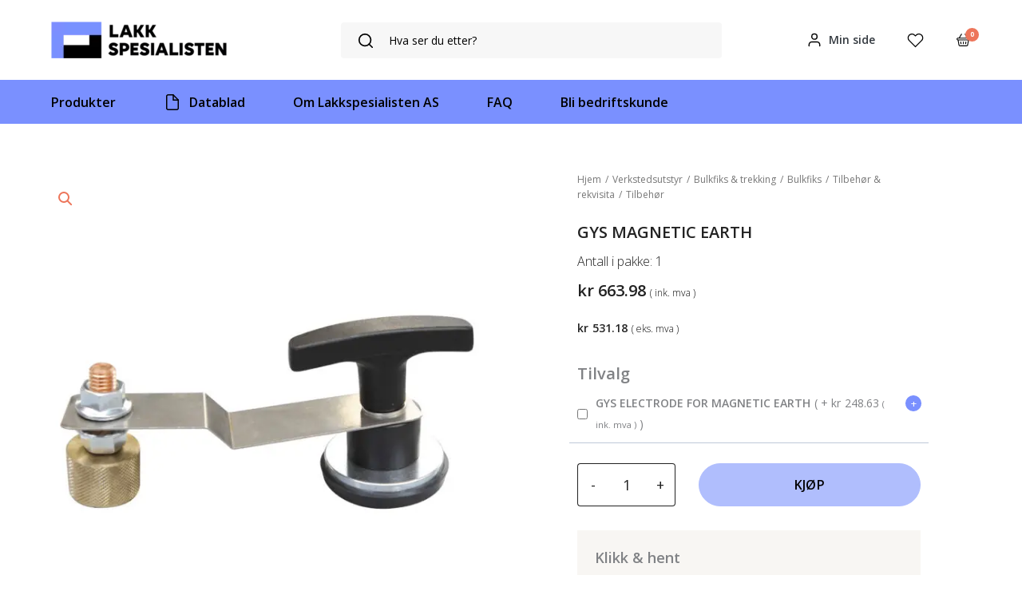

--- FILE ---
content_type: text/css
request_url: https://lakkspesialisten.no/content/plugins/live-search/assets/css/maksimer-live-search.css?ver=6.8.3
body_size: 1582
content:
.maksimer-woocommerce-search .search-button {
  -webkit-appearance: none;
  -moz-appearance: none;
  appearance: none;
  padding: 0;
  margin: 0;
  background: none;
  border-radius: 0;
  border: 0;
}

.maksimer-search-close-search {
  width: 30px;
  display: flex;
  align-items: center;
  justify-content: center;
  z-index: 10;
}

.maksimer-search-close-search .close-btn {
  cursor: pointer;
  z-index: 99999;
  height: 30px;
  width: 30px;
  display: flex;
  align-items: center;
  justify-content: center;
}

.maksimer-search-close-search .close-btn::after {
  content: "\2715";
  font-size: 13px;
  font-weight: 900;
  color: #e50000;
}

.maksimer-woocommerce-search-results {
  position: absolute;
  left: 0;
  right: 0;
  max-width: 1000px;
  width: 95vw;
  margin: 0 auto;
  background: #fff;
  box-shadow: rgba(0, 0, 0, 0.1) 0px 20px 25px -5px,
    rgba(0, 0, 0, 0.04) 0px 10px 10px -5px;
}

.maksimer-woocommerce-search-results.searching {
  height: 70px;
  display: flex;
  align-items: center;
  justify-content: center;
  z-index: 10;
}

.maksimer-woocommerce-search-results.searching img {
  width: 16px;
}

.maksimer-woocommerce-search-results .results-container {
  zoom: 1;
  position: relative;
  padding: 0;
  z-index: 9;
  background: #fff;
  max-height: calc(100vh - 200px);
  overflow: auto;
  -webkit-overflow-scrolling: touch;
}

.maksimer-woocommerce-search-results .results-container:after {
  content: " ";
  display: block;
  font-size: 0;
  height: 0;
  clear: both;
  visibility: hidden;
}

.maksimer-woocommerce-search-results .results-container.one-column .col {
  width: 100%;
}

.maksimer-woocommerce-search-results .results-container.two-columns {
  background: #fcfcfc;
  display: flex;
  width: 100%;
}

@media screen and (max-width: 1000px) {
  .maksimer-woocommerce-search-results .results-container.two-columns {
    flex-direction: column;
  }
}

.maksimer-woocommerce-search-results .results-container.two-columns .col {
  display: flex;
  width: 80%;
  border-left: 1px solid #eee;
}

.maksimer-woocommerce-search-results
  .results-container.two-columns
  .col:first-child {
  width: 20%;
  flex-direction: column;
  border: none;
}

@media screen and (max-width: 1000px) {
  .maksimer-woocommerce-search-results .results-container.two-columns .col,
  .maksimer-woocommerce-search-results
    .results-container.two-columns
    .col:first-child {
    width: 100%;
  }
}

.maksimer-woocommerce-search-results ul.results-category {
  margin: 0;
  padding: 0;
}

.maksimer-woocommerce-search-results ul.results-category li {
  list-style: none;
  margin: 0;
  padding: 0;
  border-bottom: 1px solid #eee;
}

.maksimer-woocommerce-search-results ul.results-category li:last-child {
  border-bottom: 0;
}

@media screen and (max-width: 1000px) {
  .maksimer-woocommerce-search-results ul.results-category li:last-child {
    border-bottom: 1px solid #eee;
  }
}

.maksimer-woocommerce-search-results ul.results-category li a {
  color: #212121;
  text-decoration: none;
  display: block;
  padding: 20px;
}

.maksimer-woocommerce-search-results ul.results-category li a:hover {
  background: #f9f9f9;
}

.maksimer-woocommerce-search-results
  ul.results-category
  li
  .result-row-category-label,
.maksimer-woocommerce-search-results ul.results-category li .result-row-count {
  font-size: 10px;
  line-height: 12px;
  text-transform: uppercase;
}

.maksimer-woocommerce-search-results
  .results-container
  .col
  ul.results-products {
  width: 100%;
  margin: 0;
}

.maksimer-woocommerce-search-results
  .results-container
  .col
  ul.results-products
  li {
  display: grid;
  grid-template-columns: 80px 2fr auto repeat(2, 1fr);
  margin: 0;
  border-bottom: 1px solid #eee;
  border-left: 0;
  border-right: 0;
}

@media screen and (max-width: 700px) {
  .maksimer-woocommerce-search-results
    .results-container
    .col
    ul.results-products
    li {
    grid-template-columns: 1fr;
  }
}

.maksimer-woocommerce-search-results ul.results-products li:last-child {
  border-bottom: 0;
}

.maksimer-woocommerce-search-results ul.results-products li:hover {
  background: #fcfcfc;
}

.maksimer-woocommerce-search-results
  .results-container
  .col
  ul.results-products
  li.no-results {
  width: 100%;
  padding: 20px 10px;
  display: flex;
  justify-content: center;
  border-bottom: none;
}

.maksimer-woocommerce-search-results
  .results-container
  .col
  ul.results-products
  li.no-results:hover {
  background: none;
}

.maksimer-woocommerce-search-results ul.results-products li .cell {
  display: flex;
  flex-direction: row;
  align-items: center;
  padding: 5px 10px;
}

.maksimer-woocommerce-search-results ul.results-products li .result-row-image {
  display: flex;
  align-items: center;
}

.maksimer-woocommerce-search-results ul.results-products li .result-row-title {
  display: flex;
  flex-direction: column;
  align-items: flex-start;
  justify-content: center;
  padding-left: 10px;
  font-size: 14px;
  line-height: 22px;
}

.maksimer-woocommerce-search-results ul.results-products li .result-row-title a {
  color: #212121;
  text-decoration: none;
  font-size: 14px;
}

.maksimer-woocommerce-search-results ul.results-products li .result-row-title .result-breadcrumb a {
	font-size: 11px;

}
.maksimer-woocommerce-search-results .result-breadcrumb,
.maksimer-woocommerce-search-results .result-breadcrumb > a {
	font-size: 11px;
	color: #aaa;
}

.maksimer-woocommerce-search-results
  ul.results-products
  li
  .result-row-title
  p {
  margin-bottom: 5px;
}

.maksimer-woocommerce-search-results
  ul.results-products
  li
  .result-row-title
  a:focus,
.maksimer-woocommerce-search-results
  ul.results-products
  li
  .result-row-title
  a:hover {
  color: #d83f3c;
}

body:not(.logged-in)
  .maksimer-woocommerce-search-results
  ul.results-products
  li
  .cell.result-row-dcp {
  width: 0;
  overflow: hidden;
}

.maksimer-woocommerce-search-results ul.results-products li .cell .label {
  text-transform: uppercase;
  font-size: 10px;
  line-height: 12px;
  display: block;
}

.maksimer-woocommerce-search-results ul.results-products li .cell .value {
  line-height: 16px;
  font-weight: 700;
  display: block;
}

.maksimer-woocommerce-search-results
  ul.results-products
  li
  .result-row-price
  .value
  del {
  display: block;
  font-size: 80%;
}

.maksimer-woocommerce-search-results ul.results-products li .cart {
  justify-content: flex-end;
}

.maksimer-woocommerce-search-results ul.results-products li .cart .quantity {
  display: flex;
  flex-direction: row;
}

.maksimer-woocommerce-search-results
  ul.results-products
  li
  .cart
  .quantity
  .plus,
.maksimer-woocommerce-search-results
  ul.results-products
  li
  .cart
  .quantity
  .minus {
  width: 38px;
  display: flex;
  justify-content: center;
  background-color: transparent;
  border: 1px solid #e4e4e4;
  align-items: center;
  outline: 0;
}

.maksimer-woocommerce-search-results
  ul.results-products
  li
  .cart
  .quantity
  .plus {
  border-left-width: 0;
}

.maksimer-woocommerce-search-results
  ul.results-products
  li
  .cart
  .quantity
  .minus {
  border-right-width: 0;
}

.maksimer-woocommerce-search-results
  ul.results-products
  li
  .cart
  .quantity
  input {
  min-height: 35px;
  height: 35px;
  width: 45px;
  text-align: center;
  padding: 0;
  border-color: #ddd;
  background: #fff;
  box-shadow: none;
  border-radius: 0;
  -moz-appearance: textfield;
}

.maksimer-woocommerce-search-results
  ul.results-products
  li
  .cart
  .quantity
  input[type="number"]::-webkit-inner-spin-button,
.maksimer-woocommerce-search-results
  ul.results-products
  li
  .cart
  .quantity
  input[type="number"]::-webkit-outer-spin-button {
  appearance: none;
}

.maksimer-woocommerce-search-results
  ul.results-products
  li
  .cart.added
  .add-to-cart-wrap
  a {
  font-size: 8px;
  white-space: nowrap;
}
.maksimer-woocommerce-search-results
  ul.results-products
  li
  .cart
  .add-to-cart-wrap {
  padding-left: 10px;
  display: flex;
  flex-direction: row;
}

.maksimer-woocommerce-search-results
  ul.results-products
  li
  .cart
  .add-to-cart-wrap
  a {
  color: #fff;
  display: flex;
  align-items: center;
  justify-content: center;
  padding: 5px 10px;
  min-height: 35px;
  height: 35px;
  font-size: 11px;
}

.maksimer-woocommerce-search-results
  ul.results-products
  li
  .cart
  .add-to-cart-wrap
  a.loading {
  opacity: 0.25;
}

.maksimer-woocommerce-search-results
  ul.results-products
  li
  .cart
  .add-to-cart-wrap
  a.loading::after {
  font-family: WooCommerce;
  font-weight: 400;
  font-size: 16px;
  content: "\e01c";
  position: absolute;
  top: unset;
  right: unset;
  margin: 0;
  animation: spin 2s linear infinite;
}

.maksimer-woocommerce-search-results
  ul.results-products
  li
  .cart
  .add-to-cart-wrap
  a.added::after {
  font-family: WooCommerce;
  content: "\e017";
  vertical-align: unset;
  margin-left: 4px;
}

.maksimer-woocommerce-search-results
  ul.results-products
  li
  .cart
  .add-to-cart-wrap
  a
  .livesearch-cart-icon::after {
  font-family: WooCommerce;
  content: "\e01d";
  font-size: 15px;
}

.maksimer-woocommerce-search-results
  ul.results-products
  li
  .cart
  .add-to-cart-wrap
  a.added_to_cart {
  color: unset;
}


--- FILE ---
content_type: application/javascript; charset=utf-8
request_url: https://lakkspesialisten.no/content/themes/astra-child/build/maksimer.js?ver=1768564461
body_size: 23934
content:
!function(t){function e(e){for(var n,o,i=e[0],a=e[1],c=0,u=[];c<i.length;c++)o=i[c],Object.prototype.hasOwnProperty.call(r,o)&&r[o]&&u.push(r[o][0]),r[o]=0;for(n in a)Object.prototype.hasOwnProperty.call(a,n)&&(t[n]=a[n]);for(s&&s(e);u.length;)u.shift()()}var n={},r={6:0,2:0};function o(e){if(n[e])return n[e].exports;var r=n[e]={i:e,l:!1,exports:{}};return t[e].call(r.exports,r,r.exports,o),r.l=!0,r.exports}o.e=function(t){var e=[],n=r[t];if(0!==n)if(n)e.push(n[2]);else{var i=new Promise((function(e,o){n=r[t]=[e,o]}));e.push(n[2]=i);var a,c=document.createElement("script");c.charset="utf-8",c.timeout=120,o.nc&&c.setAttribute("nonce",o.nc),c.src=function(t){return o.p+""+({}[t]||t)+".js"}(t);var s=new Error;a=function(e){c.onerror=c.onload=null,clearTimeout(u);var n=r[t];if(0!==n){if(n){var o=e&&("load"===e.type?"missing":e.type),i=e&&e.target&&e.target.src;s.message="Loading chunk "+t+" failed.\n("+o+": "+i+")",s.name="ChunkLoadError",s.type=o,s.request=i,n[1](s)}r[t]=void 0}};var u=setTimeout((function(){a({type:"timeout",target:c})}),12e4);c.onerror=c.onload=a,document.head.appendChild(c)}return Promise.all(e)},o.m=t,o.c=n,o.d=function(t,e,n){o.o(t,e)||Object.defineProperty(t,e,{enumerable:!0,get:n})},o.r=function(t){"undefined"!=typeof Symbol&&Symbol.toStringTag&&Object.defineProperty(t,Symbol.toStringTag,{value:"Module"}),Object.defineProperty(t,"__esModule",{value:!0})},o.t=function(t,e){if(1&e&&(t=o(t)),8&e)return t;if(4&e&&"object"==typeof t&&t&&t.__esModule)return t;var n=Object.create(null);if(o.r(n),Object.defineProperty(n,"default",{enumerable:!0,value:t}),2&e&&"string"!=typeof t)for(var r in t)o.d(n,r,function(e){return t[e]}.bind(null,r));return n},o.n=function(t){var e=t&&t.__esModule?function(){return t.default}:function(){return t};return o.d(e,"a",e),e},o.o=function(t,e){return Object.prototype.hasOwnProperty.call(t,e)},o.p="/content/themes/astra-child/build/",o.oe=function(t){throw console.error(t),t};var i=window.webpackJsonp=window.webpackJsonp||[],a=i.push.bind(i);i.push=e,i=i.slice();for(var c=0;c<i.length;c++)e(i[c]);var s=a;o(o.s=190)}([function(t,e,n){(function(e){var n=function(t){return t&&t.Math==Math&&t};t.exports=n("object"==typeof globalThis&&globalThis)||n("object"==typeof window&&window)||n("object"==typeof self&&self)||n("object"==typeof e&&e)||function(){return this}()||Function("return this")()}).call(this,n(109))},function(t,e){var n=Function.prototype,r=n.bind,o=n.call,i=r&&r.bind(o);t.exports=r?function(t){return t&&i(o,t)}:function(t){return t&&function(){return o.apply(t,arguments)}}},function(t,e){t.exports=function(t){try{return!!t()}catch(t){return!0}}},function(t,e){t.exports=function(t){return"function"==typeof t}},function(t,e,n){var r=n(0),o=n(39),i=n(9),a=n(52),c=n(61),s=n(72),u=o("wks"),f=r.Symbol,l=f&&f.for,d=s?f:f&&f.withoutSetter||a;t.exports=function(t){if(!i(u,t)||!c&&"string"!=typeof u[t]){var e="Symbol."+t;c&&i(f,t)?u[t]=f[t]:u[t]=s&&l?l(e):d(e)}return u[t]}},function(t,e,n){var r=n(0),o=n(23).f,i=n(19),a=n(14),c=n(51),s=n(89),u=n(74);t.exports=function(t,e){var n,f,l,d,p,v=t.target,h=t.global,m=t.stat;if(n=h?r:m?r[v]||c(v,{}):(r[v]||{}).prototype)for(f in e){if(d=e[f],l=t.noTargetGet?(p=o(n,f))&&p.value:n[f],!u(h?f:v+(m?".":"#")+f,t.forced)&&void 0!==l){if(typeof d==typeof l)continue;s(d,l)}(t.sham||l&&l.sham)&&i(d,"sham",!0),a(n,f,d,t)}}},function(t,e,n){var r=n(3);t.exports=function(t){return"object"==typeof t?null!==t:r(t)}},function(t,e,n){var r=n(0),o=n(6),i=r.String,a=r.TypeError;t.exports=function(t){if(o(t))return t;throw a(i(t)+" is not an object")}},function(t,e,n){"use strict";n.r(e),n.d(e,"maksimerSetCookie",(function(){return r})),n.d(e,"maksimerGetCookie",(function(){return o})),n(80),n(87),n(93),n(26),n(96),n(58),n(22),n(59),n(100);var r=function(t,e,n){var r=new Date;r.setTime(r.getTime()+31536e6),document.cookie="".concat(t,"=").concat(encodeURI(e),";expires=").concat(r.toUTCString(),";path=").concat(n||"/; SameSite=Strict; secure")},o=function(t){var e,n=document.cookie;if(n&&-1!==n.indexOf("".concat(t,"="))&&((n=n.split("; ")).forEach((function(n){n.startsWith("".concat(t,"="))&&(e=n.split("=")[1])})),e))return decodeURI(e)}},function(t,e,n){var r=n(1),o=n(20),i=r({}.hasOwnProperty);t.exports=Object.hasOwn||function(t,e){return i(o(t),e)}},function(t,e){var n=Function.prototype.call;t.exports=n.bind?n.bind(n):function(){return n.apply(n,arguments)}},function(t,e,n){var r=n(2);t.exports=!r((function(){return 7!=Object.defineProperty({},1,{get:function(){return 7}})[1]}))},function(t,e,n){var r=n(0),o=n(11),i=n(71),a=n(7),c=n(36),s=r.TypeError,u=Object.defineProperty;e.f=o?u:function(t,e,n){if(a(t),e=c(e),a(n),i)try{return u(t,e,n)}catch(t){}if("get"in n||"set"in n)throw s("Accessors not supported");return"value"in n&&(t[e]=n.value),t}},function(t,e,n){var r=n(62),o=n(18);t.exports=function(t){return r(o(t))}},function(t,e,n){var r=n(0),o=n(3),i=n(9),a=n(19),c=n(51),s=n(40),u=n(21),f=n(68).CONFIGURABLE,l=u.get,d=u.enforce,p=String(String).split("String");(t.exports=function(t,e,n,s){var u,l=!!s&&!!s.unsafe,v=!!s&&!!s.enumerable,h=!!s&&!!s.noTargetGet,m=s&&void 0!==s.name?s.name:e;o(n)&&("Symbol("===String(m).slice(0,7)&&(m="["+String(m).replace(/^Symbol\(([^)]*)\)/,"$1")+"]"),(!i(n,"name")||f&&n.name!==m)&&a(n,"name",m),(u=d(n)).source||(u.source=p.join("string"==typeof m?m:""))),t!==r?(l?!h&&t[e]&&(v=!0):delete t[e],v?t[e]=n:a(t,e,n)):v?t[e]=n:c(e,n)})(Function.prototype,"toString",(function(){return o(this)&&l(this).source||s(this)}))},function(t,e,n){var r=n(0),o=n(33),i=r.String;t.exports=function(t){if("Symbol"===o(t))throw TypeError("Cannot convert a Symbol value to a string");return i(t)}},function(t,e,n){var r=n(0),o=n(3),i=function(t){return o(t)?t:void 0};t.exports=function(t,e){return arguments.length<2?i(r[t]):r[t]&&r[t][e]}},function(t,e,n){var r=n(1),o=r({}.toString),i=r("".slice);t.exports=function(t){return i(o(t),8,-1)}},function(t,e,n){var r=n(0).TypeError;t.exports=function(t){if(null==t)throw r("Can't call method on "+t);return t}},function(t,e,n){var r=n(11),o=n(12),i=n(28);t.exports=r?function(t,e,n){return o.f(t,e,i(1,n))}:function(t,e,n){return t[e]=n,t}},function(t,e,n){var r=n(0),o=n(18),i=r.Object;t.exports=function(t){return i(o(t))}},function(t,e,n){var r,o,i,a=n(86),c=n(0),s=n(1),u=n(6),f=n(19),l=n(9),d=n(50),p=n(53),v=n(29),h=c.TypeError,m=c.WeakMap;if(a||d.state){var g=d.state||(d.state=new m),y=s(g.get),b=s(g.has),w=s(g.set);r=function(t,e){if(b(g,t))throw new h("Object already initialized");return e.facade=t,w(g,t,e),e},o=function(t){return y(g,t)||{}},i=function(t){return b(g,t)}}else{var x=p("state");v[x]=!0,r=function(t,e){if(l(t,x))throw new h("Object already initialized");return e.facade=t,f(t,x,e),e},o=function(t){return l(t,x)?t[x]:{}},i=function(t){return l(t,x)}}t.exports={set:r,get:o,has:i,enforce:function(t){return i(t)?o(t):r(t,{})},getterFor:function(t){return function(e){var n;if(!u(e)||(n=o(e)).type!==t)throw h("Incompatible receiver, "+t+" required");return n}}}},function(t,e,n){var r=n(56),o=n(14),i=n(116);r||o(Object.prototype,"toString",i,{unsafe:!0})},function(t,e,n){var r=n(11),o=n(10),i=n(88),a=n(28),c=n(13),s=n(36),u=n(9),f=n(71),l=Object.getOwnPropertyDescriptor;e.f=r?l:function(t,e){if(t=c(t),e=s(e),f)try{return l(t,e)}catch(t){}if(u(t,e))return a(!o(i.f,t,e),t[e])}},function(t,e,n){var r=n(44);t.exports=function(t){return r(t.length)}},,function(t,e,n){"use strict";var r=n(5),o=n(30);r({target:"RegExp",proto:!0,forced:/./.exec!==o},{exec:o})},function(t,e){t.exports=!1},function(t,e){t.exports=function(t,e){return{enumerable:!(1&t),configurable:!(2&t),writable:!(4&t),value:e}}},function(t,e){t.exports={}},function(t,e,n){"use strict";var r,o,i=n(10),a=n(1),c=n(15),s=n(104),u=n(76),f=n(39),l=n(45),d=n(21).get,p=n(113),v=n(114),h=f("native-string-replace",String.prototype.replace),m=RegExp.prototype.exec,g=m,y=a("".charAt),b=a("".indexOf),w=a("".replace),x=a("".slice),S=(o=/b*/g,i(m,r=/a/,"a"),i(m,o,"a"),0!==r.lastIndex||0!==o.lastIndex),k=u.UNSUPPORTED_Y||u.BROKEN_CARET,O=void 0!==/()??/.exec("")[1];(S||O||k||p||v)&&(g=function(t){var e,n,r,o,a,u,f,p=this,v=d(p),j=c(t),E=v.raw;if(E)return E.lastIndex=p.lastIndex,e=i(g,E,j),p.lastIndex=E.lastIndex,e;var A=v.groups,L=k&&p.sticky,P=i(s,p),_=p.source,C=0,T=j;if(L&&(P=w(P,"y",""),-1===b(P,"g")&&(P+="g"),T=x(j,p.lastIndex),p.lastIndex>0&&(!p.multiline||p.multiline&&"\n"!==y(j,p.lastIndex-1))&&(_="(?: "+_+")",T=" "+T,C++),n=new RegExp("^(?:"+_+")",P)),O&&(n=new RegExp("^"+_+"$(?!\\s)",P)),S&&(r=p.lastIndex),o=i(m,L?n:p,T),L?o?(o.input=x(o.input,C),o[0]=x(o[0],C),o.index=p.lastIndex,p.lastIndex+=o[0].length):p.lastIndex=0:S&&o&&(p.lastIndex=p.global?o.index+o[0].length:r),O&&o&&o.length>1&&i(h,o[0],n,(function(){for(a=1;a<arguments.length-2;a++)void 0===arguments[a]&&(o[a]=void 0)})),o&&A)for(o.groups=u=l(null),a=0;a<A.length;a++)u[(f=A[a])[0]]=o[f[1]];return o}),t.exports=g},function(t,e,n){var r=n(38);t.exports=function(t,e){var n=t[e];return null==n?void 0:r(n)}},function(t,e){var n=Math.ceil,r=Math.floor;t.exports=function(t){var e=+t;return e!=e||0===e?0:(e>0?r:n)(e)}},function(t,e,n){var r=n(0),o=n(56),i=n(3),a=n(17),c=n(4)("toStringTag"),s=r.Object,u="Arguments"==a(function(){return arguments}());t.exports=o?a:function(t){var e,n,r;return void 0===t?"Undefined":null===t?"Null":"string"==typeof(n=function(t,e){try{return t[e]}catch(t){}}(e=s(t),c))?n:u?a(e):"Object"==(r=a(e))&&i(e.callee)?"Arguments":r}},function(t,e,n){var r=n(1);t.exports=r([].slice)},function(t,e,n){var r=n(0),o=n(6),i=r.document,a=o(i)&&o(i.createElement);t.exports=function(t){return a?i.createElement(t):{}}},function(t,e,n){var r=n(110),o=n(60);t.exports=function(t){var e=r(t,"string");return o(e)?e:e+""}},function(t,e,n){var r,o,i=n(0),a=n(48),c=i.process,s=i.Deno,u=c&&c.versions||s&&s.version,f=u&&u.v8;f&&(o=(r=f.split("."))[0]>0&&r[0]<4?1:+(r[0]+r[1])),!o&&a&&(!(r=a.match(/Edge\/(\d+)/))||r[1]>=74)&&(r=a.match(/Chrome\/(\d+)/))&&(o=+r[1]),t.exports=o},function(t,e,n){var r=n(0),o=n(3),i=n(49),a=r.TypeError;t.exports=function(t){if(o(t))return t;throw a(i(t)+" is not a function")}},function(t,e,n){var r=n(27),o=n(50);(t.exports=function(t,e){return o[t]||(o[t]=void 0!==e?e:{})})("versions",[]).push({version:"3.19.1",mode:r?"pure":"global",copyright:"© 2021 Denis Pushkarev (zloirock.ru)"})},function(t,e,n){var r=n(1),o=n(3),i=n(50),a=r(Function.toString);o(i.inspectSource)||(i.inspectSource=function(t){return a(t)}),t.exports=i.inspectSource},function(t,e,n){var r=n(17);t.exports=Array.isArray||function(t){return"Array"==r(t)}},function(t,e,n){var r=n(47),o=n(1),i=n(62),a=n(20),c=n(24),s=n(75),u=o([].push),f=function(t){var e=1==t,n=2==t,o=3==t,f=4==t,l=6==t,d=7==t,p=5==t||l;return function(v,h,m,g){for(var y,b,w=a(v),x=i(w),S=r(h,m),k=c(x),O=0,j=g||s,E=e?j(v,k):n||d?j(v,0):void 0;k>O;O++)if((p||O in x)&&(b=S(y=x[O],O,w),t))if(e)E[O]=b;else if(b)switch(t){case 3:return!0;case 5:return y;case 6:return O;case 2:u(E,y)}else switch(t){case 4:return!1;case 7:u(E,y)}return l?-1:o||f?f:E}};t.exports={forEach:f(0),map:f(1),filter:f(2),some:f(3),every:f(4),find:f(5),findIndex:f(6),filterReject:f(7)}},function(t,e,n){var r=n(1);t.exports=r({}.isPrototypeOf)},function(t,e,n){var r=n(32),o=Math.min;t.exports=function(t){return t>0?o(r(t),9007199254740991):0}},function(t,e,n){var r,o=n(7),i=n(94),a=n(54),c=n(29),s=n(95),u=n(35),f=n(53)("IE_PROTO"),l=function(){},d=function(t){return"<script>"+t+"<\/script>"},p=function(t){t.write(d("")),t.close();var e=t.parentWindow.Object;return t=null,e},v=function(){try{r=new ActiveXObject("htmlfile")}catch(t){}var t,e;v="undefined"!=typeof document?document.domain&&r?p(r):((e=u("iframe")).style.display="none",s.appendChild(e),e.src=String("javascript:"),(t=e.contentWindow.document).open(),t.write(d("document.F=Object")),t.close(),t.F):p(r);for(var n=a.length;n--;)delete v.prototype[a[n]];return v()};c[f]=!0,t.exports=Object.create||function(t,e){var n;return null!==t?(l.prototype=o(t),n=new l,l.prototype=null,n[f]=t):n=v(),void 0===e?n:i(n,e)}},function(t,e){var n=Function.prototype,r=n.apply,o=n.bind,i=n.call;t.exports="object"==typeof Reflect&&Reflect.apply||(o?i.bind(r):function(){return i.apply(r,arguments)})},function(t,e,n){var r=n(1),o=n(38),i=r(r.bind);t.exports=function(t,e){return o(t),void 0===e?t:i?i(t,e):function(){return t.apply(e,arguments)}}},function(t,e,n){var r=n(16);t.exports=r("navigator","userAgent")||""},function(t,e,n){var r=n(0).String;t.exports=function(t){try{return r(t)}catch(t){return"Object"}}},function(t,e,n){var r=n(0),o=n(51),i=r["__core-js_shared__"]||o("__core-js_shared__",{});t.exports=i},function(t,e,n){var r=n(0),o=Object.defineProperty;t.exports=function(t,e){try{o(r,t,{value:e,configurable:!0,writable:!0})}catch(n){r[t]=e}return e}},function(t,e,n){var r=n(1),o=0,i=Math.random(),a=r(1..toString);t.exports=function(t){return"Symbol("+(void 0===t?"":t)+")_"+a(++o+i,36)}},function(t,e,n){var r=n(39),o=n(52),i=r("keys");t.exports=function(t){return i[t]||(i[t]=o(t))}},function(t,e){t.exports=["constructor","hasOwnProperty","isPrototypeOf","propertyIsEnumerable","toLocaleString","toString","valueOf"]},function(t,e,n){var r=n(1),o=n(2),i=n(3),a=n(33),c=n(16),s=n(40),u=function(){},f=[],l=c("Reflect","construct"),d=/^\s*(?:class|function)\b/,p=r(d.exec),v=!d.exec(u),h=function(t){if(!i(t))return!1;try{return l(u,f,t),!0}catch(t){return!1}};t.exports=!l||o((function(){var t;return h(h.call)||!h(Object)||!h((function(){t=!0}))||t}))?function(t){if(!i(t))return!1;switch(a(t)){case"AsyncFunction":case"GeneratorFunction":case"AsyncGeneratorFunction":return!1}return v||!!p(d,s(t))}:h},function(t,e,n){var r={};r[n(4)("toStringTag")]="z",t.exports="[object z]"===String(r)},function(t,e,n){"use strict";var r=n(2);t.exports=function(t,e){var n=[][t];return!!n&&r((function(){n.call(null,e||function(){throw 1},1)}))}},function(t,e,n){"use strict";var r=n(5),o=n(78);r({target:"Array",proto:!0,forced:[].forEach!=o},{forEach:o})},function(t,e,n){var r=n(0),o=n(98),i=n(99),a=n(78),c=n(19),s=function(t){if(t&&t.forEach!==a)try{c(t,"forEach",a)}catch(e){t.forEach=a}};for(var u in o)o[u]&&s(r[u]&&r[u].prototype);s(i)},function(t,e,n){var r=n(0),o=n(16),i=n(3),a=n(43),c=n(72),s=r.Object;t.exports=c?function(t){return"symbol"==typeof t}:function(t){var e=o("Symbol");return i(e)&&a(e.prototype,s(t))}},function(t,e,n){var r=n(37),o=n(2);t.exports=!!Object.getOwnPropertySymbols&&!o((function(){var t=Symbol();return!String(t)||!(Object(t)instanceof Symbol)||!Symbol.sham&&r&&r<41}))},function(t,e,n){var r=n(0),o=n(1),i=n(2),a=n(17),c=r.Object,s=o("".split);t.exports=i((function(){return!c("z").propertyIsEnumerable(0)}))?function(t){return"String"==a(t)?s(t,""):c(t)}:c},function(t,e,n){var r=n(73),o=n(54).concat("length","prototype");e.f=Object.getOwnPropertyNames||function(t){return r(t,o)}},function(t,e,n){var r=n(13),o=n(91),i=n(24),a=function(t){return function(e,n,a){var c,s=r(e),u=i(s),f=o(a,u);if(t&&n!=n){for(;u>f;)if((c=s[f++])!=c)return!0}else for(;u>f;f++)if((t||f in s)&&s[f]===n)return t||f||0;return!t&&-1}};t.exports={includes:a(!0),indexOf:a(!1)}},function(t,e,n){"use strict";var r=n(36),o=n(12),i=n(28);t.exports=function(t,e,n){var a=r(e);a in t?o.f(t,a,i(0,n)):t[a]=n}},function(t,e,n){var r=n(2),o=n(4),i=n(37),a=o("species");t.exports=function(t){return i>=51||!r((function(){var e=[];return(e.constructor={})[a]=function(){return{foo:1}},1!==e[t](Boolean).foo}))}},function(t,e,n){"use strict";var r=n(13),o=n(117),i=n(79),a=n(21),c=n(127),s=a.set,u=a.getterFor("Array Iterator");t.exports=c(Array,"Array",(function(t,e){s(this,{type:"Array Iterator",target:r(t),index:0,kind:e})}),(function(){var t=u(this),e=t.target,n=t.kind,r=t.index++;return!e||r>=e.length?(t.target=void 0,{value:void 0,done:!0}):"keys"==n?{value:r,done:!1}:"values"==n?{value:e[r],done:!1}:{value:[r,e[r]],done:!1}}),"values"),i.Arguments=i.Array,o("keys"),o("values"),o("entries")},function(t,e,n){var r=n(11),o=n(9),i=Function.prototype,a=r&&Object.getOwnPropertyDescriptor,c=o(i,"name"),s=c&&"something"===function(){}.name,u=c&&(!r||r&&a(i,"name").configurable);t.exports={EXISTS:c,PROPER:s,CONFIGURABLE:u}},function(t,e,n){var r=n(6),o=n(17),i=n(4)("match");t.exports=function(t){var e;return r(t)&&(void 0!==(e=t[i])?!!e:"RegExp"==o(t))}},function(t,e,n){var r=n(12).f,o=n(9),i=n(4)("toStringTag");t.exports=function(t,e,n){t&&!o(t=n?t:t.prototype,i)&&r(t,i,{configurable:!0,value:e})}},function(t,e,n){var r=n(11),o=n(2),i=n(35);t.exports=!r&&!o((function(){return 7!=Object.defineProperty(i("div"),"a",{get:function(){return 7}}).a}))},function(t,e,n){var r=n(61);t.exports=r&&!Symbol.sham&&"symbol"==typeof Symbol.iterator},function(t,e,n){var r=n(1),o=n(9),i=n(13),a=n(64).indexOf,c=n(29),s=r([].push);t.exports=function(t,e){var n,r=i(t),u=0,f=[];for(n in r)!o(c,n)&&o(r,n)&&s(f,n);for(;e.length>u;)o(r,n=e[u++])&&(~a(f,n)||s(f,n));return f}},function(t,e,n){var r=n(2),o=n(3),i=/#|\.prototype\./,a=function(t,e){var n=s[c(t)];return n==f||n!=u&&(o(e)?r(e):!!e)},c=a.normalize=function(t){return String(t).replace(i,".").toLowerCase()},s=a.data={},u=a.NATIVE="N",f=a.POLYFILL="P";t.exports=a},function(t,e,n){var r=n(112);t.exports=function(t,e){return new(r(t))(0===e?0:e)}},function(t,e,n){var r=n(2),o=n(0).RegExp;e.UNSUPPORTED_Y=r((function(){var t=o("a","y");return t.lastIndex=2,null!=t.exec("abcd")})),e.BROKEN_CARET=r((function(){var t=o("^r","gy");return t.lastIndex=2,null!=t.exec("str")}))},function(t,e,n){var r=n(73),o=n(54);t.exports=Object.keys||function(t){return r(t,o)}},function(t,e,n){"use strict";var r=n(42).forEach,o=n(57)("forEach");t.exports=o?[].forEach:function(t){return r(this,t,arguments.length>1?arguments[1]:void 0)}},function(t,e){t.exports={}},function(t,e,n){var r=n(1),o=n(14),i=Date.prototype,a=r(i.toString),c=r(i.getTime);"Invalid Date"!=String(new Date(NaN))&&o(i,"toString",(function(){var t=c(this);return t==t?a(this):"Invalid Date"}))},function(t,e,n){"use strict";n(26);var r=n(1),o=n(14),i=n(30),a=n(2),c=n(4),s=n(19),u=c("species"),f=RegExp.prototype;t.exports=function(t,e,n,l){var d=c(t),p=!a((function(){var e={};return e[d]=function(){return 7},7!=""[t](e)})),v=p&&!a((function(){var e=!1,n=/a/;return"split"===t&&((n={}).constructor={},n.constructor[u]=function(){return n},n.flags="",n[d]=/./[d]),n.exec=function(){return e=!0,null},n[d](""),!e}));if(!p||!v||n){var h=r(/./[d]),m=e(d,""[t],(function(t,e,n,o,a){var c=r(t),s=e.exec;return s===i||s===f.exec?p&&!a?{done:!0,value:h(e,n,o)}:{done:!0,value:c(n,e,o)}:{done:!1}}));o(String.prototype,t,m[0]),o(f,d,m[1])}l&&s(f[d],"sham",!0)}},function(t,e,n){var r=n(7),o=n(115),i=n(4)("species");t.exports=function(t,e){var n,a=r(t).constructor;return void 0===a||null==(n=r(a)[i])?e:o(n)}},function(t,e,n){var r=n(0),o=n(10),i=n(7),a=n(3),c=n(17),s=n(30),u=r.TypeError;t.exports=function(t,e){var n=t.exec;if(a(n)){var r=o(n,t,e);return null!==r&&i(r),r}if("RegExp"===c(t))return o(s,t,e);throw u("RegExp#exec called on incompatible receiver")}},function(t,e,n){"use strict";var r=n(97).charAt,o=n(15),i=n(21),a=n(127),c=i.set,s=i.getterFor("String Iterator");a(String,"String",(function(t){c(this,{type:"String Iterator",string:o(t),index:0})}),(function(){var t,e=s(this),n=e.string,o=e.index;return o>=n.length?{value:void 0,done:!0}:(t=r(n,o),e.index+=t.length,{value:t,done:!1})}))},function(t,e,n){var r=n(0),o=n(98),i=n(99),a=n(67),c=n(19),s=n(4),u=s("iterator"),f=s("toStringTag"),l=a.values,d=function(t,e){if(t){if(t[u]!==l)try{c(t,u,l)}catch(e){t[u]=l}if(t[f]||c(t,f,e),o[e])for(var n in a)if(t[n]!==a[n])try{c(t,n,a[n])}catch(e){t[n]=a[n]}}};for(var p in o)d(r[p]&&r[p].prototype,p);d(i,"DOMTokenList")},function(t,e,n){var r=n(0),o=n(3),i=n(40),a=r.WeakMap;t.exports=o(a)&&/native code/.test(i(a))},function(t,e,n){"use strict";var r=n(5),o=n(0),i=n(2),a=n(41),c=n(6),s=n(20),u=n(24),f=n(65),l=n(75),d=n(66),p=n(4),v=n(37),h=p("isConcatSpreadable"),m=o.TypeError,g=v>=51||!i((function(){var t=[];return t[h]=!1,t.concat()[0]!==t})),y=d("concat"),b=function(t){if(!c(t))return!1;var e=t[h];return void 0!==e?!!e:a(t)};r({target:"Array",proto:!0,forced:!g||!y},{concat:function(t){var e,n,r,o,i,a=s(this),c=l(a,0),d=0;for(e=-1,r=arguments.length;e<r;e++)if(b(i=-1===e?a:arguments[e])){if(d+(o=u(i))>9007199254740991)throw m("Maximum allowed index exceeded");for(n=0;n<o;n++,d++)n in i&&f(c,d,i[n])}else{if(d>=9007199254740991)throw m("Maximum allowed index exceeded");f(c,d++,i)}return c.length=d,c}})},function(t,e,n){"use strict";var r={}.propertyIsEnumerable,o=Object.getOwnPropertyDescriptor,i=o&&!r.call({1:2},1);e.f=i?function(t){var e=o(this,t);return!!e&&e.enumerable}:r},function(t,e,n){var r=n(9),o=n(90),i=n(23),a=n(12);t.exports=function(t,e){for(var n=o(e),c=a.f,s=i.f,u=0;u<n.length;u++){var f=n[u];r(t,f)||c(t,f,s(e,f))}}},function(t,e,n){var r=n(16),o=n(1),i=n(63),a=n(92),c=n(7),s=o([].concat);t.exports=r("Reflect","ownKeys")||function(t){var e=i.f(c(t)),n=a.f;return n?s(e,n(t)):e}},function(t,e,n){var r=n(32),o=Math.max,i=Math.min;t.exports=function(t,e){var n=r(t);return n<0?o(n+e,0):i(n,e)}},function(t,e){e.f=Object.getOwnPropertySymbols},function(t,e,n){"use strict";var r=n(5),o=n(1),i=n(64).indexOf,a=n(57),c=o([].indexOf),s=!!c&&1/c([1],1,-0)<0,u=a("indexOf");r({target:"Array",proto:!0,forced:s||!u},{indexOf:function(t){var e=arguments.length>1?arguments[1]:void 0;return s?c(this,t,e)||0:i(this,t,e)}})},function(t,e,n){var r=n(11),o=n(12),i=n(7),a=n(13),c=n(77);t.exports=r?Object.defineProperties:function(t,e){i(t);for(var n,r=a(e),s=c(e),u=s.length,f=0;u>f;)o.f(t,n=s[f++],r[n]);return t}},function(t,e,n){var r=n(16);t.exports=r("document","documentElement")},function(t,e,n){"use strict";var r=n(46),o=n(10),i=n(1),a=n(81),c=n(69),s=n(7),u=n(18),f=n(82),l=n(105),d=n(44),p=n(15),v=n(31),h=n(34),m=n(83),g=n(30),y=n(76),b=n(2),w=y.UNSUPPORTED_Y,x=Math.min,S=[].push,k=i(/./.exec),O=i(S),j=i("".slice);a("split",(function(t,e,n){var i;return i="c"=="abbc".split(/(b)*/)[1]||4!="test".split(/(?:)/,-1).length||2!="ab".split(/(?:ab)*/).length||4!=".".split(/(.?)(.?)/).length||".".split(/()()/).length>1||"".split(/.?/).length?function(t,n){var i=p(u(this)),a=void 0===n?4294967295:n>>>0;if(0===a)return[];if(void 0===t)return[i];if(!c(t))return o(e,i,t,a);for(var s,f,l,d=[],v=(t.ignoreCase?"i":"")+(t.multiline?"m":"")+(t.unicode?"u":"")+(t.sticky?"y":""),m=0,y=new RegExp(t.source,v+"g");(s=o(g,y,i))&&!((f=y.lastIndex)>m&&(O(d,j(i,m,s.index)),s.length>1&&s.index<i.length&&r(S,d,h(s,1)),l=s[0].length,m=f,d.length>=a));)y.lastIndex===s.index&&y.lastIndex++;return m===i.length?!l&&k(y,"")||O(d,""):O(d,j(i,m)),d.length>a?h(d,0,a):d}:"0".split(void 0,0).length?function(t,n){return void 0===t&&0===n?[]:o(e,this,t,n)}:e,[function(e,n){var r=u(this),a=null==e?void 0:v(e,t);return a?o(a,e,r,n):o(i,p(r),e,n)},function(t,r){var o=s(this),a=p(t),c=n(i,o,a,r,i!==e);if(c.done)return c.value;var u=f(o,RegExp),v=o.unicode,h=(o.ignoreCase?"i":"")+(o.multiline?"m":"")+(o.unicode?"u":"")+(w?"g":"y"),g=new u(w?"^(?:"+o.source+")":o,h),y=void 0===r?4294967295:r>>>0;if(0===y)return[];if(0===a.length)return null===m(g,a)?[a]:[];for(var b=0,S=0,k=[];S<a.length;){g.lastIndex=w?0:S;var E,A=m(g,w?j(a,S):a);if(null===A||(E=x(d(g.lastIndex+(w?S:0)),a.length))===b)S=l(a,S,v);else{if(O(k,j(a,b,S)),k.length===y)return k;for(var L=1;L<=A.length-1;L++)if(O(k,A[L]),k.length===y)return k;S=b=E}}return O(k,j(a,b)),k}]}),!!b((function(){var t=/(?:)/,e=t.exec;t.exec=function(){return e.apply(this,arguments)};var n="ab".split(t);return 2!==n.length||"a"!==n[0]||"b"!==n[1]})),w)},function(t,e,n){var r=n(1),o=n(32),i=n(15),a=n(18),c=r("".charAt),s=r("".charCodeAt),u=r("".slice),f=function(t){return function(e,n){var r,f,l=i(a(e)),d=o(n),p=l.length;return d<0||d>=p?t?"":void 0:(r=s(l,d))<55296||r>56319||d+1===p||(f=s(l,d+1))<56320||f>57343?t?c(l,d):r:t?u(l,d,d+2):f-56320+(r-55296<<10)+65536}};t.exports={codeAt:f(!1),charAt:f(!0)}},function(t,e){t.exports={CSSRuleList:0,CSSStyleDeclaration:0,CSSValueList:0,ClientRectList:0,DOMRectList:0,DOMStringList:0,DOMTokenList:1,DataTransferItemList:0,FileList:0,HTMLAllCollection:0,HTMLCollection:0,HTMLFormElement:0,HTMLSelectElement:0,MediaList:0,MimeTypeArray:0,NamedNodeMap:0,NodeList:1,PaintRequestList:0,Plugin:0,PluginArray:0,SVGLengthList:0,SVGNumberList:0,SVGPathSegList:0,SVGPointList:0,SVGStringList:0,SVGTransformList:0,SourceBufferList:0,StyleSheetList:0,TextTrackCueList:0,TextTrackList:0,TouchList:0}},function(t,e,n){var r=n(35)("span").classList,o=r&&r.constructor&&r.constructor.prototype;t.exports=o===Object.prototype?void 0:o},function(t,e,n){"use strict";var r,o=n(5),i=n(1),a=n(23).f,c=n(44),s=n(15),u=n(101),f=n(18),l=n(102),d=n(27),p=i("".startsWith),v=i("".slice),h=Math.min,m=l("startsWith");o({target:"String",proto:!0,forced:!(!d&&!m&&(r=a(String.prototype,"startsWith"),r&&!r.writable)||m)},{startsWith:function(t){var e=s(f(this));u(t);var n=c(h(arguments.length>1?arguments[1]:void 0,e.length)),r=s(t);return p?p(e,r,n):v(e,n,n+r.length)===r}})},function(t,e,n){var r=n(0),o=n(69),i=r.TypeError;t.exports=function(t){if(o(t))throw i("The method doesn't accept regular expressions");return t}},function(t,e,n){var r=n(4)("match");t.exports=function(t){var e=/./;try{"/./"[t](e)}catch(n){try{return e[r]=!1,"/./"[t](e)}catch(t){}}return!1}},function(t,e,n){"use strict";var r=n(5),o=n(42).map;r({target:"Array",proto:!0,forced:!n(66)("map")},{map:function(t){return o(this,t,arguments.length>1?arguments[1]:void 0)}})},function(t,e,n){"use strict";var r=n(7);t.exports=function(){var t=r(this),e="";return t.global&&(e+="g"),t.ignoreCase&&(e+="i"),t.multiline&&(e+="m"),t.dotAll&&(e+="s"),t.unicode&&(e+="u"),t.sticky&&(e+="y"),e}},function(t,e,n){"use strict";var r=n(97).charAt;t.exports=function(t,e,n){return e+(n?r(t,e).length:1)}},function(t,e,n){var r=n(14);t.exports=function(t,e,n){for(var o in e)r(t,o,e[o],n);return t}},function(t,e,n){var r=n(0),o=n(43),i=r.TypeError;t.exports=function(t,e){if(o(e,t))return t;throw i("Incorrect invocation")}},function(t,e,n){var r=n(33),o=n(31),i=n(79),a=n(4)("iterator");t.exports=function(t){if(null!=t)return o(t,a)||o(t,"@@iterator")||i[r(t)]}},function(t,e){var n;n=function(){return this}();try{n=n||new Function("return this")()}catch(t){"object"==typeof window&&(n=window)}t.exports=n},function(t,e,n){var r=n(0),o=n(10),i=n(6),a=n(60),c=n(31),s=n(111),u=n(4),f=r.TypeError,l=u("toPrimitive");t.exports=function(t,e){if(!i(t)||a(t))return t;var n,r=c(t,l);if(r){if(void 0===e&&(e="default"),n=o(r,t,e),!i(n)||a(n))return n;throw f("Can't convert object to primitive value")}return void 0===e&&(e="number"),s(t,e)}},function(t,e,n){var r=n(0),o=n(10),i=n(3),a=n(6),c=r.TypeError;t.exports=function(t,e){var n,r;if("string"===e&&i(n=t.toString)&&!a(r=o(n,t)))return r;if(i(n=t.valueOf)&&!a(r=o(n,t)))return r;if("string"!==e&&i(n=t.toString)&&!a(r=o(n,t)))return r;throw c("Can't convert object to primitive value")}},function(t,e,n){var r=n(0),o=n(41),i=n(55),a=n(6),c=n(4)("species"),s=r.Array;t.exports=function(t){var e;return o(t)&&(e=t.constructor,(i(e)&&(e===s||o(e.prototype))||a(e)&&null===(e=e[c]))&&(e=void 0)),void 0===e?s:e}},function(t,e,n){var r=n(2),o=n(0).RegExp;t.exports=r((function(){var t=o(".","s");return!(t.dotAll&&t.exec("\n")&&"s"===t.flags)}))},function(t,e,n){var r=n(2),o=n(0).RegExp;t.exports=r((function(){var t=o("(?<a>b)","g");return"b"!==t.exec("b").groups.a||"bc"!=="b".replace(t,"$<a>c")}))},function(t,e,n){var r=n(0),o=n(55),i=n(49),a=r.TypeError;t.exports=function(t){if(o(t))return t;throw a(i(t)+" is not a constructor")}},function(t,e,n){"use strict";var r=n(56),o=n(33);t.exports=r?{}.toString:function(){return"[object "+o(this)+"]"}},function(t,e,n){var r=n(4),o=n(45),i=n(12),a=r("unscopables"),c=Array.prototype;null==c[a]&&i.f(c,a,{configurable:!0,value:o(null)}),t.exports=function(t){c[a][t]=!0}},function(t,e,n){var r=n(1),o=n(7),i=n(155);t.exports=Object.setPrototypeOf||("__proto__"in{}?function(){var t,e=!1,n={};try{(t=r(Object.getOwnPropertyDescriptor(Object.prototype,"__proto__").set))(n,[]),e=n instanceof Array}catch(t){}return function(n,r){return o(n),i(r),e?t(n,r):n.__proto__=r,n}}():void 0)},function(t,e,n){var r=n(0),o=n(47),i=n(10),a=n(7),c=n(49),s=n(130),u=n(24),f=n(43),l=n(126),d=n(108),p=n(131),v=r.TypeError,h=function(t,e){this.stopped=t,this.result=e},m=h.prototype;t.exports=function(t,e,n){var r,g,y,b,w,x,S,k=n&&n.that,O=!(!n||!n.AS_ENTRIES),j=!(!n||!n.IS_ITERATOR),E=!(!n||!n.INTERRUPTED),A=o(e,k),L=function(t){return r&&p(r,"normal",t),new h(!0,t)},P=function(t){return O?(a(t),E?A(t[0],t[1],L):A(t[0],t[1])):E?A(t,L):A(t)};if(j)r=t;else{if(!(g=d(t)))throw v(c(t)+" is not iterable");if(s(g)){for(y=0,b=u(t);b>y;y++)if((w=P(t[y]))&&f(m,w))return w;return new h(!1)}r=l(t,g)}for(x=r.next;!(S=i(x,r)).done;){try{w=P(S.value)}catch(t){p(r,"throw",t)}if("object"==typeof w&&w&&f(m,w))return w}return new h(!1)}},function(t,e,n){var r=n(4)("iterator"),o=!1;try{var i=0,a={next:function(){return{done:!!i++}},return:function(){o=!0}};a[r]=function(){return this},Array.from(a,(function(){throw 2}))}catch(t){}t.exports=function(t,e){if(!e&&!o)return!1;var n=!1;try{var i={};i[r]=function(){return{next:function(){return{done:n=!0}}}},t(i)}catch(t){}return n}},function(t,e,n){var r=n(17),o=n(0);t.exports="process"==r(o.process)},function(t,e,n){"use strict";var r=n(5),o=n(0),i=n(16),a=n(46),c=n(10),s=n(1),u=n(27),f=n(11),l=n(61),d=n(2),p=n(9),v=n(41),h=n(3),m=n(6),g=n(43),y=n(60),b=n(7),w=n(20),x=n(13),S=n(36),k=n(15),O=n(28),j=n(45),E=n(77),A=n(63),L=n(136),P=n(92),_=n(23),C=n(12),T=n(88),I=n(34),R=n(14),M=n(39),D=n(53),U=n(29),q=n(52),F=n(4),N=n(137),Q=n(138),G=n(70),z=n(21),W=n(42).forEach,B=D("hidden"),H=F("toPrimitive"),V=z.set,$=z.getterFor("Symbol"),Y=Object.prototype,K=o.Symbol,X=K&&K.prototype,J=o.TypeError,Z=o.QObject,tt=i("JSON","stringify"),et=_.f,nt=C.f,rt=L.f,ot=T.f,it=s([].push),at=M("symbols"),ct=M("op-symbols"),st=M("string-to-symbol-registry"),ut=M("symbol-to-string-registry"),ft=M("wks"),lt=!Z||!Z.prototype||!Z.prototype.findChild,dt=f&&d((function(){return 7!=j(nt({},"a",{get:function(){return nt(this,"a",{value:7}).a}})).a}))?function(t,e,n){var r=et(Y,e);r&&delete Y[e],nt(t,e,n),r&&t!==Y&&nt(Y,e,r)}:nt,pt=function(t,e){var n=at[t]=j(X);return V(n,{type:"Symbol",tag:t,description:e}),f||(n.description=e),n},vt=function(t,e,n){t===Y&&vt(ct,e,n),b(t);var r=S(e);return b(n),p(at,r)?(n.enumerable?(p(t,B)&&t[B][r]&&(t[B][r]=!1),n=j(n,{enumerable:O(0,!1)})):(p(t,B)||nt(t,B,O(1,{})),t[B][r]=!0),dt(t,r,n)):nt(t,r,n)},ht=function(t,e){b(t);var n=x(e),r=E(n).concat(bt(n));return W(r,(function(e){f&&!c(mt,n,e)||vt(t,e,n[e])})),t},mt=function(t){var e=S(t),n=c(ot,this,e);return!(this===Y&&p(at,e)&&!p(ct,e))&&(!(n||!p(this,e)||!p(at,e)||p(this,B)&&this[B][e])||n)},gt=function(t,e){var n=x(t),r=S(e);if(n!==Y||!p(at,r)||p(ct,r)){var o=et(n,r);return!o||!p(at,r)||p(n,B)&&n[B][r]||(o.enumerable=!0),o}},yt=function(t){var e=rt(x(t)),n=[];return W(e,(function(t){p(at,t)||p(U,t)||it(n,t)})),n},bt=function(t){var e=t===Y,n=rt(e?ct:x(t)),r=[];return W(n,(function(t){!p(at,t)||e&&!p(Y,t)||it(r,at[t])})),r};if(l||(R(X=(K=function(){if(g(X,this))throw J("Symbol is not a constructor");var t=arguments.length&&void 0!==arguments[0]?k(arguments[0]):void 0,e=q(t),n=function(t){this===Y&&c(n,ct,t),p(this,B)&&p(this[B],e)&&(this[B][e]=!1),dt(this,e,O(1,t))};return f&&lt&&dt(Y,e,{configurable:!0,set:n}),pt(e,t)}).prototype,"toString",(function(){return $(this).tag})),R(K,"withoutSetter",(function(t){return pt(q(t),t)})),T.f=mt,C.f=vt,_.f=gt,A.f=L.f=yt,P.f=bt,N.f=function(t){return pt(F(t),t)},f&&(nt(X,"description",{configurable:!0,get:function(){return $(this).description}}),u||R(Y,"propertyIsEnumerable",mt,{unsafe:!0}))),r({global:!0,wrap:!0,forced:!l,sham:!l},{Symbol:K}),W(E(ft),(function(t){Q(t)})),r({target:"Symbol",stat:!0,forced:!l},{for:function(t){var e=k(t);if(p(st,e))return st[e];var n=K(e);return st[e]=n,ut[n]=e,n},keyFor:function(t){if(!y(t))throw J(t+" is not a symbol");if(p(ut,t))return ut[t]},useSetter:function(){lt=!0},useSimple:function(){lt=!1}}),r({target:"Object",stat:!0,forced:!l,sham:!f},{create:function(t,e){return void 0===e?j(t):ht(j(t),e)},defineProperty:vt,defineProperties:ht,getOwnPropertyDescriptor:gt}),r({target:"Object",stat:!0,forced:!l},{getOwnPropertyNames:yt,getOwnPropertySymbols:bt}),r({target:"Object",stat:!0,forced:d((function(){P.f(1)}))},{getOwnPropertySymbols:function(t){return P.f(w(t))}}),tt&&r({target:"JSON",stat:!0,forced:!l||d((function(){var t=K();return"[null]"!=tt([t])||"{}"!=tt({a:t})||"{}"!=tt(Object(t))}))},{stringify:function(t,e,n){var r=I(arguments),o=e;if((m(e)||void 0!==t)&&!y(t))return v(e)||(e=function(t,e){if(h(o)&&(e=c(o,this,t,e)),!y(e))return e}),r[1]=e,a(tt,null,r)}}),!X[H]){var wt=X.valueOf;R(X,H,(function(t){return c(wt,this)}))}G(K,"Symbol"),U[B]=!0},function(t,e,n){var r=n(11),o=n(68).EXISTS,i=n(1),a=n(12).f,c=Function.prototype,s=i(c.toString),u=/^\s*function ([^ (]*)/,f=i(u.exec);r&&!o&&a(c,"name",{configurable:!0,get:function(){try{return f(u,s(this))[1]}catch(t){return""}}})},function(t,e,n){var r=n(5),o=n(1),i=n(29),a=n(6),c=n(9),s=n(12).f,u=n(63),f=n(136),l=n(145),d=n(52),p=n(178),v=!1,h=d("meta"),m=0,g=function(t){s(t,h,{value:{objectID:"O"+m++,weakData:{}}})},y=t.exports={enable:function(){y.enable=function(){},v=!0;var t=u.f,e=o([].splice),n={};n[h]=1,t(n).length&&(u.f=function(n){for(var r=t(n),o=0,i=r.length;o<i;o++)if(r[o]===h){e(r,o,1);break}return r},r({target:"Object",stat:!0,forced:!0},{getOwnPropertyNames:f.f}))},fastKey:function(t,e){if(!a(t))return"symbol"==typeof t?t:("string"==typeof t?"S":"P")+t;if(!c(t,h)){if(!l(t))return"F";if(!e)return"E";g(t)}return t[h].objectID},getWeakData:function(t,e){if(!c(t,h)){if(!l(t))return!0;if(!e)return!1;g(t)}return t[h].weakData},onFreeze:function(t){return p&&v&&l(t)&&!c(t,h)&&g(t),t}};i[h]=!0},function(t,e,n){var r=n(5),o=n(11);r({target:"Object",stat:!0,forced:!o,sham:!o},{defineProperty:n(12).f})},function(t,e,n){var r=n(0),o=n(10),i=n(38),a=n(7),c=n(49),s=n(108),u=r.TypeError;t.exports=function(t,e){var n=arguments.length<2?s(t):e;if(i(n))return a(o(n,t));throw u(c(t)+" is not iterable")}},function(t,e,n){"use strict";var r=n(5),o=n(10),i=n(27),a=n(68),c=n(3),s=n(149),u=n(129),f=n(118),l=n(70),d=n(19),p=n(14),v=n(4),h=n(79),m=n(128),g=a.PROPER,y=a.CONFIGURABLE,b=m.IteratorPrototype,w=m.BUGGY_SAFARI_ITERATORS,x=v("iterator"),S=function(){return this};t.exports=function(t,e,n,a,v,m,k){s(n,e,a);var O,j,E,A=function(t){if(t===v&&T)return T;if(!w&&t in _)return _[t];switch(t){case"keys":case"values":case"entries":return function(){return new n(this,t)}}return function(){return new n(this)}},L=e+" Iterator",P=!1,_=t.prototype,C=_[x]||_["@@iterator"]||v&&_[v],T=!w&&C||A(v),I="Array"==e&&_.entries||C;if(I&&(O=u(I.call(new t)))!==Object.prototype&&O.next&&(i||u(O)===b||(f?f(O,b):c(O[x])||p(O,x,S)),l(O,L,!0,!0),i&&(h[L]=S)),g&&"values"==v&&C&&"values"!==C.name&&(!i&&y?d(_,"name","values"):(P=!0,T=function(){return o(C,this)})),v)if(j={values:A("values"),keys:m?T:A("keys"),entries:A("entries")},k)for(E in j)(w||P||!(E in _))&&p(_,E,j[E]);else r({target:e,proto:!0,forced:w||P},j);return i&&!k||_[x]===T||p(_,x,T,{name:v}),h[e]=T,j}},function(t,e,n){"use strict";var r,o,i,a=n(2),c=n(3),s=n(45),u=n(129),f=n(14),l=n(4),d=n(27),p=l("iterator"),v=!1;[].keys&&("next"in(i=[].keys())?(o=u(u(i)))!==Object.prototype&&(r=o):v=!0),null==r||a((function(){var t={};return r[p].call(t)!==t}))?r={}:d&&(r=s(r)),c(r[p])||f(r,p,(function(){return this})),t.exports={IteratorPrototype:r,BUGGY_SAFARI_ITERATORS:v}},function(t,e,n){var r=n(0),o=n(9),i=n(3),a=n(20),c=n(53),s=n(154),u=c("IE_PROTO"),f=r.Object,l=f.prototype;t.exports=s?f.getPrototypeOf:function(t){var e=a(t);if(o(e,u))return e[u];var n=e.constructor;return i(n)&&e instanceof n?n.prototype:e instanceof f?l:null}},function(t,e,n){var r=n(4),o=n(79),i=r("iterator"),a=Array.prototype;t.exports=function(t){return void 0!==t&&(o.Array===t||a[i]===t)}},function(t,e,n){var r=n(10),o=n(7),i=n(31);t.exports=function(t,e,n){var a,c;o(t);try{if(!(a=i(t,"return"))){if("throw"===e)throw n;return n}a=r(a,t)}catch(t){c=!0,a=t}if("throw"===e)throw n;if(c)throw a;return o(a),n}},function(t,e,n){var r,o,i,a,c=n(0),s=n(46),u=n(47),f=n(3),l=n(9),d=n(2),p=n(95),v=n(34),h=n(35),m=n(133),g=n(121),y=c.setImmediate,b=c.clearImmediate,w=c.process,x=c.Dispatch,S=c.Function,k=c.MessageChannel,O=c.String,j=0,E={};try{r=c.location}catch(t){}var A=function(t){if(l(E,t)){var e=E[t];delete E[t],e()}},L=function(t){return function(){A(t)}},P=function(t){A(t.data)},_=function(t){c.postMessage(O(t),r.protocol+"//"+r.host)};y&&b||(y=function(t){var e=v(arguments,1);return E[++j]=function(){s(f(t)?t:S(t),void 0,e)},o(j),j},b=function(t){delete E[t]},g?o=function(t){w.nextTick(L(t))}:x&&x.now?o=function(t){x.now(L(t))}:k&&!m?(a=(i=new k).port2,i.port1.onmessage=P,o=u(a.postMessage,a)):c.addEventListener&&f(c.postMessage)&&!c.importScripts&&r&&"file:"!==r.protocol&&!d(_)?(o=_,c.addEventListener("message",P,!1)):o="onreadystatechange"in h("script")?function(t){p.appendChild(h("script")).onreadystatechange=function(){p.removeChild(this),A(t)}}:function(t){setTimeout(L(t),0)}),t.exports={set:y,clear:b}},function(t,e,n){var r=n(48);t.exports=/(?:ipad|iphone|ipod).*applewebkit/i.test(r)},function(t,e,n){"use strict";var r=n(38),o=function(t){var e,n;this.promise=new t((function(t,r){if(void 0!==e||void 0!==n)throw TypeError("Bad Promise constructor");e=t,n=r})),this.resolve=r(e),this.reject=r(n)};t.exports.f=function(t){return new o(t)}},function(t,e,n){n(5)({target:"Array",stat:!0},{isArray:n(41)})},function(t,e,n){var r=n(17),o=n(13),i=n(63).f,a=n(34),c="object"==typeof window&&window&&Object.getOwnPropertyNames?Object.getOwnPropertyNames(window):[];t.exports.f=function(t){return c&&"Window"==r(t)?function(t){try{return i(t)}catch(t){return a(c)}}(t):i(o(t))}},function(t,e,n){var r=n(4);e.f=r},function(t,e,n){var r=n(163),o=n(9),i=n(137),a=n(12).f;t.exports=function(t){var e=r.Symbol||(r.Symbol={});o(e,t)||a(e,t,{value:i.f(t)})}},function(t,e,n){"use strict";var r=n(5),o=n(11),i=n(0),a=n(1),c=n(9),s=n(3),u=n(43),f=n(15),l=n(12).f,d=n(89),p=i.Symbol,v=p&&p.prototype;if(o&&s(p)&&(!("description"in v)||void 0!==p().description)){var h={},m=function(){var t=arguments.length<1||void 0===arguments[0]?void 0:f(arguments[0]),e=u(v,this)?new p(t):void 0===t?p():p(t);return""===t&&(h[e]=!0),e};d(m,p),m.prototype=v,v.constructor=m;var g="Symbol(test)"==String(p("test")),y=a(v.toString),b=a(v.valueOf),w=/^Symbol\((.*)\)[^)]+$/,x=a("".replace),S=a("".slice);l(v,"description",{configurable:!0,get:function(){var t=b(this),e=y(t);if(c(h,t))return"";var n=g?S(e,7,-1):x(e,w,"$1");return""===n?void 0:n}}),r({global:!0,forced:!0},{Symbol:m})}},function(t,e,n){n(138)("iterator")},function(t,e,n){var r=n(5),o=n(164);r({target:"Array",stat:!0,forced:!n(120)((function(t){Array.from(t)}))},{from:o})},function(t,e,n){"use strict";var r=n(5),o=n(0),i=n(41),a=n(55),c=n(6),s=n(91),u=n(24),f=n(13),l=n(65),d=n(4),p=n(66),v=n(34),h=p("slice"),m=d("species"),g=o.Array,y=Math.max;r({target:"Array",proto:!0,forced:!h},{slice:function(t,e){var n,r,o,d=f(this),p=u(d),h=s(t,p),b=s(void 0===e?p:e,p);if(i(d)&&(n=d.constructor,(a(n)&&(n===g||i(n.prototype))||c(n)&&null===(n=n[m]))&&(n=void 0),n===g||void 0===n))return v(d,h,b);for(r=new(void 0===n?g:n)(y(b-h,0)),o=0;h<b;h++,o++)h in d&&l(r,o,d[h]);return r.length=o,r}})},function(t,e,n){"use strict";var r=n(10),o=n(81),i=n(7),a=n(18),c=n(172),s=n(15),u=n(31),f=n(83);o("search",(function(t,e,n){return[function(e){var n=a(this),o=null==e?void 0:u(e,t);return o?r(o,e,n):new RegExp(e)[t](s(n))},function(t){var r=i(this),o=s(t),a=n(e,r,o);if(a.done)return a.value;var u=r.lastIndex;c(u,0)||(r.lastIndex=0);var l=f(r,o);return c(r.lastIndex,u)||(r.lastIndex=u),null===l?-1:l.index}]}))},function(t,e,n){"use strict";var r=n(5),o=n(42).filter;r({target:"Array",proto:!0,forced:!n(66)("filter")},{filter:function(t){return o(this,t,arguments.length>1?arguments[1]:void 0)}})},function(t,e,n){var r=n(2),o=n(6),i=n(17),a=n(177),c=Object.isExtensible,s=r((function(){c(1)}));t.exports=s||a?function(t){return!!o(t)&&(!a||"ArrayBuffer"!=i(t))&&(!c||c(t))}:c},function(t,e,n){"use strict";var r=n(5),o=n(0),i=n(1),a=n(74),c=n(14),s=n(124),u=n(119),f=n(107),l=n(3),d=n(6),p=n(2),v=n(120),h=n(70),m=n(179);t.exports=function(t,e,n){var g=-1!==t.indexOf("Map"),y=-1!==t.indexOf("Weak"),b=g?"set":"add",w=o[t],x=w&&w.prototype,S=w,k={},O=function(t){var e=i(x[t]);c(x,t,"add"==t?function(t){return e(this,0===t?0:t),this}:"delete"==t?function(t){return!(y&&!d(t))&&e(this,0===t?0:t)}:"get"==t?function(t){return y&&!d(t)?void 0:e(this,0===t?0:t)}:"has"==t?function(t){return!(y&&!d(t))&&e(this,0===t?0:t)}:function(t,n){return e(this,0===t?0:t,n),this})};if(a(t,!l(w)||!(y||x.forEach&&!p((function(){(new w).entries().next()})))))S=n.getConstructor(e,t,g,b),s.enable();else if(a(t,!0)){var j=new S,E=j[b](y?{}:-0,1)!=j,A=p((function(){j.has(1)})),L=v((function(t){new w(t)})),P=!y&&p((function(){for(var t=new w,e=5;e--;)t[b](e,e);return!t.has(-0)}));L||((S=e((function(t,e){f(t,x);var n=m(new w,t,S);return null!=e&&u(e,n[b],{that:n,AS_ENTRIES:g}),n}))).prototype=x,x.constructor=S),(A||P)&&(O("delete"),O("has"),g&&O("get")),(P||E)&&O(b),y&&x.clear&&delete x.clear}return k[t]=S,r({global:!0,forced:S!=w},k),h(S,t),y||n.setStrong(S,t,g),S}},function(t,e,n){"use strict";var r=n(1),o=n(106),i=n(124).getWeakData,a=n(7),c=n(6),s=n(107),u=n(119),f=n(42),l=n(9),d=n(21),p=d.set,v=d.getterFor,h=f.find,m=f.findIndex,g=r([].splice),y=0,b=function(t){return t.frozen||(t.frozen=new w)},w=function(){this.entries=[]},x=function(t,e){return h(t.entries,(function(t){return t[0]===e}))};w.prototype={get:function(t){var e=x(this,t);if(e)return e[1]},has:function(t){return!!x(this,t)},set:function(t,e){var n=x(this,t);n?n[1]=e:this.entries.push([t,e])},delete:function(t){var e=m(this.entries,(function(e){return e[0]===t}));return~e&&g(this.entries,e,1),!!~e}},t.exports={getConstructor:function(t,e,n,r){var f=t((function(t,o){s(t,d),p(t,{type:e,id:y++,frozen:void 0}),null!=o&&u(o,t[r],{that:t,AS_ENTRIES:n})})),d=f.prototype,h=v(e),m=function(t,e,n){var r=h(t),o=i(a(e),!0);return!0===o?b(r).set(e,n):o[r.id]=n,t};return o(d,{delete:function(t){var e=h(this);if(!c(t))return!1;var n=i(t);return!0===n?b(e).delete(t):n&&l(n,e.id)&&delete n[e.id]},has:function(t){var e=h(this);if(!c(t))return!1;var n=i(t);return!0===n?b(e).has(t):n&&l(n,e.id)}}),o(d,n?{get:function(t){var e=h(this);if(c(t)){var n=i(t);return!0===n?b(e).get(t):n?n[e.id]:void 0}},set:function(t,e){return m(this,t,e)}}:{add:function(t){return m(this,t,!0)}}),f}}},,function(t,e,n){"use strict";var r=n(128).IteratorPrototype,o=n(45),i=n(28),a=n(70),c=n(79),s=function(){return this};t.exports=function(t,e,n){var u=e+" Iterator";return t.prototype=o(r,{next:i(1,n)}),a(t,u,!1,!0),c[u]=s,t}},function(t,e,n){"use strict";var r,o,i,a,c=n(5),s=n(27),u=n(0),f=n(16),l=n(10),d=n(151),p=n(14),v=n(106),h=n(118),m=n(70),g=n(156),y=n(38),b=n(3),w=n(6),x=n(107),S=n(40),k=n(119),O=n(120),j=n(82),E=n(132).set,A=n(157),L=n(152),P=n(160),_=n(134),C=n(161),T=n(21),I=n(74),R=n(4),M=n(162),D=n(121),U=n(37),q=R("species"),F=T.get,N=T.set,Q=T.getterFor("Promise"),G=d&&d.prototype,z=d,W=G,B=u.TypeError,H=u.document,V=u.process,$=_.f,Y=$,K=!!(H&&H.createEvent&&u.dispatchEvent),X=b(u.PromiseRejectionEvent),J=!1,Z=I("Promise",(function(){var t=S(z),e=t!==String(z);if(!e&&66===U)return!0;if(s&&!W.finally)return!0;if(U>=51&&/native code/.test(t))return!1;var n=new z((function(t){t(1)})),r=function(t){t((function(){}),(function(){}))};return(n.constructor={})[q]=r,!(J=n.then((function(){}))instanceof r)||!e&&M&&!X})),tt=Z||!O((function(t){z.all(t).catch((function(){}))})),et=function(t){var e;return!(!w(t)||!b(e=t.then))&&e},nt=function(t,e){if(!t.notified){t.notified=!0;var n=t.reactions;A((function(){for(var r=t.value,o=1==t.state,i=0;n.length>i;){var a,c,s,u=n[i++],f=o?u.ok:u.fail,d=u.resolve,p=u.reject,v=u.domain;try{f?(o||(2===t.rejection&&at(t),t.rejection=1),!0===f?a=r:(v&&v.enter(),a=f(r),v&&(v.exit(),s=!0)),a===u.promise?p(B("Promise-chain cycle")):(c=et(a))?l(c,a,d,p):d(a)):p(r)}catch(t){v&&!s&&v.exit(),p(t)}}t.reactions=[],t.notified=!1,e&&!t.rejection&&ot(t)}))}},rt=function(t,e,n){var r,o;K?((r=H.createEvent("Event")).promise=e,r.reason=n,r.initEvent(t,!1,!0),u.dispatchEvent(r)):r={promise:e,reason:n},!X&&(o=u["on"+t])?o(r):"unhandledrejection"===t&&P("Unhandled promise rejection",n)},ot=function(t){l(E,u,(function(){var e,n=t.facade,r=t.value;if(it(t)&&(e=C((function(){D?V.emit("unhandledRejection",r,n):rt("unhandledrejection",n,r)})),t.rejection=D||it(t)?2:1,e.error))throw e.value}))},it=function(t){return 1!==t.rejection&&!t.parent},at=function(t){l(E,u,(function(){var e=t.facade;D?V.emit("rejectionHandled",e):rt("rejectionhandled",e,t.value)}))},ct=function(t,e,n){return function(r){t(e,r,n)}},st=function(t,e,n){t.done||(t.done=!0,n&&(t=n),t.value=e,t.state=2,nt(t,!0))},ut=function(t,e,n){if(!t.done){t.done=!0,n&&(t=n);try{if(t.facade===e)throw B("Promise can't be resolved itself");var r=et(e);r?A((function(){var n={done:!1};try{l(r,e,ct(ut,n,t),ct(st,n,t))}catch(e){st(n,e,t)}})):(t.value=e,t.state=1,nt(t,!1))}catch(e){st({done:!1},e,t)}}};if(Z&&(W=(z=function(t){x(this,W),y(t),l(r,this);var e=F(this);try{t(ct(ut,e),ct(st,e))}catch(t){st(e,t)}}).prototype,(r=function(t){N(this,{type:"Promise",done:!1,notified:!1,parent:!1,reactions:[],rejection:!1,state:0,value:void 0})}).prototype=v(W,{then:function(t,e){var n=Q(this),r=n.reactions,o=$(j(this,z));return o.ok=!b(t)||t,o.fail=b(e)&&e,o.domain=D?V.domain:void 0,n.parent=!0,r[r.length]=o,0!=n.state&&nt(n,!1),o.promise},catch:function(t){return this.then(void 0,t)}}),o=function(){var t=new r,e=F(t);this.promise=t,this.resolve=ct(ut,e),this.reject=ct(st,e)},_.f=$=function(t){return t===z||t===i?new o(t):Y(t)},!s&&b(d)&&G!==Object.prototype)){a=G.then,J||(p(G,"then",(function(t,e){var n=this;return new z((function(t,e){l(a,n,t,e)})).then(t,e)}),{unsafe:!0}),p(G,"catch",W.catch,{unsafe:!0}));try{delete G.constructor}catch(t){}h&&h(G,W)}c({global:!0,wrap:!0,forced:Z},{Promise:z}),m(z,"Promise",!1,!0),g("Promise"),i=f("Promise"),c({target:"Promise",stat:!0,forced:Z},{reject:function(t){var e=$(this);return l(e.reject,void 0,t),e.promise}}),c({target:"Promise",stat:!0,forced:s||Z},{resolve:function(t){return L(s&&this===i?z:this,t)}}),c({target:"Promise",stat:!0,forced:tt},{all:function(t){var e=this,n=$(e),r=n.resolve,o=n.reject,i=C((function(){var n=y(e.resolve),i=[],a=0,c=1;k(t,(function(t){var s=a++,u=!1;c++,l(n,e,t).then((function(t){u||(u=!0,i[s]=t,--c||r(i))}),o)})),--c||r(i)}));return i.error&&o(i.value),n.promise},race:function(t){var e=this,n=$(e),r=n.reject,o=C((function(){var o=y(e.resolve);k(t,(function(t){l(o,e,t).then(n.resolve,r)}))}));return o.error&&r(o.value),n.promise}})},function(t,e,n){var r=n(0);t.exports=r.Promise},function(t,e,n){var r=n(7),o=n(6),i=n(134);t.exports=function(t,e){if(r(t),o(e)&&e.constructor===t)return e;var n=i.f(t);return(0,n.resolve)(e),n.promise}},,function(t,e,n){var r=n(2);t.exports=!r((function(){function t(){}return t.prototype.constructor=null,Object.getPrototypeOf(new t)!==t.prototype}))},function(t,e,n){var r=n(0),o=n(3),i=r.String,a=r.TypeError;t.exports=function(t){if("object"==typeof t||o(t))return t;throw a("Can't set "+i(t)+" as a prototype")}},function(t,e,n){"use strict";var r=n(16),o=n(12),i=n(4),a=n(11),c=i("species");t.exports=function(t){var e=r(t),n=o.f;a&&e&&!e[c]&&n(e,c,{configurable:!0,get:function(){return this}})}},function(t,e,n){var r,o,i,a,c,s,u,f,l=n(0),d=n(47),p=n(23).f,v=n(132).set,h=n(133),m=n(158),g=n(159),y=n(121),b=l.MutationObserver||l.WebKitMutationObserver,w=l.document,x=l.process,S=l.Promise,k=p(l,"queueMicrotask"),O=k&&k.value;O||(r=function(){var t,e;for(y&&(t=x.domain)&&t.exit();o;){e=o.fn,o=o.next;try{e()}catch(t){throw o?a():i=void 0,t}}i=void 0,t&&t.enter()},h||y||g||!b||!w?!m&&S&&S.resolve?((u=S.resolve(void 0)).constructor=S,f=d(u.then,u),a=function(){f(r)}):y?a=function(){x.nextTick(r)}:(v=d(v,l),a=function(){v(r)}):(c=!0,s=w.createTextNode(""),new b(r).observe(s,{characterData:!0}),a=function(){s.data=c=!c})),t.exports=O||function(t){var e={fn:t,next:void 0};i&&(i.next=e),o||(o=e,a()),i=e}},function(t,e,n){var r=n(48),o=n(0);t.exports=/ipad|iphone|ipod/i.test(r)&&void 0!==o.Pebble},function(t,e,n){var r=n(48);t.exports=/web0s(?!.*chrome)/i.test(r)},function(t,e,n){var r=n(0);t.exports=function(t,e){var n=r.console;n&&n.error&&(1==arguments.length?n.error(t):n.error(t,e))}},function(t,e){t.exports=function(t){try{return{error:!1,value:t()}}catch(t){return{error:!0,value:t}}}},function(t,e){t.exports="object"==typeof window},function(t,e,n){var r=n(0);t.exports=r},function(t,e,n){"use strict";var r=n(0),o=n(47),i=n(10),a=n(20),c=n(165),s=n(130),u=n(55),f=n(24),l=n(65),d=n(126),p=n(108),v=r.Array;t.exports=function(t){var e=a(t),n=u(this),r=arguments.length,h=r>1?arguments[1]:void 0,m=void 0!==h;m&&(h=o(h,r>2?arguments[2]:void 0));var g,y,b,w,x,S,k=p(e),O=0;if(!k||this==v&&s(k))for(g=f(e),y=n?new this(g):v(g);g>O;O++)S=m?h(e[O],O):e[O],l(y,O,S);else for(x=(w=d(e,k)).next,y=n?new this:[];!(b=i(x,w)).done;O++)S=m?c(w,h,[b.value,O],!0):b.value,l(y,O,S);return y.length=O,y}},function(t,e,n){var r=n(7),o=n(131);t.exports=function(t,e,n,i){try{return i?e(r(n)[0],n[1]):e(n)}catch(e){o(t,"throw",e)}}},function(t,e){jQuery((function(t){t(".woocommerce-per-page").on("change","select.per_page",(function(){t(this).closest("form").trigger("submit")}))}))},function(t,e){jQuery(document).on("found_variation","form.cart",(function(){var t=document.querySelector(".sku_wrapper"),e=document.querySelector(".qty-increment-status_wrapper");t&&(t.style.display="block"),e&&(e.style.display="block")}))},function(t,e,n){"use strict";var r=n(5),o=n(42).find,i=n(117),a=!0;"find"in[]&&Array(1).find((function(){a=!1})),r({target:"Array",proto:!0,forced:a},{find:function(t){return o(this,t,arguments.length>1?arguments[1]:void 0)}}),i("find")},function(t,e,n){"use strict";var r=n(5),o=n(64).includes,i=n(117);r({target:"Array",proto:!0},{includes:function(t){return o(this,t,arguments.length>1?arguments[1]:void 0)}}),i("includes")},function(t,e,n){"use strict";var r=n(5),o=n(1),i=n(101),a=n(18),c=n(15),s=n(102),u=o("".indexOf);r({target:"String",proto:!0,forced:!s("includes")},{includes:function(t){return!!~u(c(a(this)),c(i(t)),arguments.length>1?arguments[1]:void 0)}})},function(t,e){jQuery((function(t){t("input.qty").change((function(e){var n=t(this).val();t(this).parent(".quantity").siblings("a.pick-up-in-store").attr("data-quantity",n)}))}))},function(t,e){t.exports=Object.is||function(t,e){return t===e?0!==t||1/t==1/e:t!=t&&e!=e}},function(t,e,n){var r=n(5),o=n(174);r({target:"Array",proto:!0,forced:o!==[].lastIndexOf},{lastIndexOf:o})},function(t,e,n){"use strict";var r=n(46),o=n(13),i=n(32),a=n(24),c=n(57),s=Math.min,u=[].lastIndexOf,f=!!u&&1/[1].lastIndexOf(1,-0)<0,l=c("lastIndexOf"),d=f||!l;t.exports=d?function(t){if(f)return r(u,this,arguments)||0;var e=o(this),n=a(e),c=n-1;for(arguments.length>1&&(c=s(c,i(arguments[1]))),c<0&&(c=n+c);c>=0;c--)if(c in e&&e[c]===t)return c||0;return-1}:u},function(t,e,n){"use strict";var r=n(5),o=n(1),i=n(62),a=n(13),c=n(57),s=o([].join),u=i!=Object,f=c("join",",");r({target:"Array",proto:!0,forced:u||!f},{join:function(t){return s(a(this),void 0===t?",":t)}})},function(t,e,n){"use strict";var r,o=n(0),i=n(1),a=n(106),c=n(124),s=n(146),u=n(147),f=n(6),l=n(145),d=n(21).enforce,p=n(86),v=!o.ActiveXObject&&"ActiveXObject"in o,h=function(t){return function(){return t(this,arguments.length?arguments[0]:void 0)}},m=s("WeakMap",h,u);if(p&&v){r=u.getConstructor(h,"WeakMap",!0),c.enable();var g=m.prototype,y=i(g.delete),b=i(g.has),w=i(g.get),x=i(g.set);a(g,{delete:function(t){if(f(t)&&!l(t)){var e=d(this);return e.frozen||(e.frozen=new r),y(this,t)||e.frozen.delete(t)}return y(this,t)},has:function(t){if(f(t)&&!l(t)){var e=d(this);return e.frozen||(e.frozen=new r),b(this,t)||e.frozen.has(t)}return b(this,t)},get:function(t){if(f(t)&&!l(t)){var e=d(this);return e.frozen||(e.frozen=new r),b(this,t)?w(this,t):e.frozen.get(t)}return w(this,t)},set:function(t,e){if(f(t)&&!l(t)){var n=d(this);n.frozen||(n.frozen=new r),b(this,t)?x(this,t,e):n.frozen.set(t,e)}else x(this,t,e);return this}})}},function(t,e,n){var r=n(2);t.exports=r((function(){if("function"==typeof ArrayBuffer){var t=new ArrayBuffer(8);Object.isExtensible(t)&&Object.defineProperty(t,"a",{value:8})}}))},function(t,e,n){var r=n(2);t.exports=!r((function(){return Object.isExtensible(Object.preventExtensions({}))}))},function(t,e,n){var r=n(3),o=n(6),i=n(118);t.exports=function(t,e,n){var a,c;return i&&r(a=e.constructor)&&a!==n&&o(c=a.prototype)&&c!==n.prototype&&i(t,c),t}},function(t,e,n){"use strict";n(146)("WeakSet",(function(t){return function(){return t(this,arguments.length?arguments[0]:void 0)}}),n(147))},function(t,e,n){var r=n(5),o=n(0),i=n(46),a=n(3),c=n(48),s=n(34),u=/MSIE .\./.test(c),f=o.Function,l=function(t){return function(e,n){var r=arguments.length>2,o=r?s(arguments,2):void 0;return t(r?function(){i(a(e)?e:f(e),this,o)}:e,n)}};r({global:!0,bind:!0,forced:u},{setTimeout:l(o.setTimeout),setInterval:l(o.setInterval)})},function(t,e,n){var r=n(5),o=n(20),i=n(77);r({target:"Object",stat:!0,forced:n(2)((function(){i(1)}))},{keys:function(t){return i(o(t))}})},function(t,e,n){var r=n(5),o=n(2),i=n(13),a=n(23).f,c=n(11),s=o((function(){a(1)}));r({target:"Object",stat:!0,forced:!c||s,sham:!c},{getOwnPropertyDescriptor:function(t,e){return a(i(t),e)}})},function(t,e,n){var r=n(5),o=n(11),i=n(90),a=n(13),c=n(23),s=n(65);r({target:"Object",stat:!0,sham:!o},{getOwnPropertyDescriptors:function(t){for(var e,n,r=a(t),o=c.f,u=i(r),f={},l=0;u.length>l;)void 0!==(n=o(r,e=u[l++]))&&s(f,e,n);return f}})},function(t,e,n){var r=n(5),o=n(11);r({target:"Object",stat:!0,forced:!o,sham:!o},{defineProperties:n(94)})},,,,,function(t,e,n){"use strict";function r(t,e){(null==e||e>t.length)&&(e=t.length);for(var n=0,r=new Array(e);n<e;n++)r[n]=t[n];return r}n.r(e),n(67),n(22),n(150),n(84),n(85),n(103),n(135),n(122),n(139),n(140),n(141),n(142),n(123),n(26),function(){var t,e=function(t){if(Array.isArray(t))return r(t)}(t=document.querySelectorAll(".maksimer-breadcrumb-dropdown-wrapper .breadcrumb-dropdown"))||function(t){if("undefined"!=typeof Symbol&&null!=t[Symbol.iterator]||null!=t["@@iterator"])return Array.from(t)}(t)||function(t,e){if(t){if("string"==typeof t)return r(t,void 0);var n=Object.prototype.toString.call(t).slice(8,-1);return"Object"===n&&t.constructor&&(n=t.constructor.name),"Map"===n||"Set"===n?Array.from(t):"Arguments"===n||/^(?:Ui|I)nt(?:8|16|32)(?:Clamped)?Array$/.test(n)?r(t,void 0):void 0}}(t)||function(){throw new TypeError("Invalid attempt to spread non-iterable instance.\nIn order to be iterable, non-array objects must have a [Symbol.iterator]() method.")}();if(e.length){var n=function(t){var e=t.closest(".maksimer-breadcrumb-dropdown-wrapper").querySelector(".hidden-selected-option");e.innerText=t.selectedOptions[0].text,t.style.width="".concat(e.offsetWidth+15,"px")};e.map((function(t){n(t),t.addEventListener("change",(function(){n(t),window.location=t.value}))}))}}(),n(166),document.addEventListener("wpcf7mailsent",(function(){maksimerBrregForm&&(maksimerBrregForm.submitButtons.map((function(t){return t.disabled=!0})),maksimerBrregForm.dependentInputs.map((function(t){return t.disabled=!0})))})),n(167),n(168),n(169),n(170);var o,i,a=n(8);function c(t,e){(null==e||e>t.length)&&(e=t.length);for(var n=0,r=new Array(e);n<e;n++)r[n]=t[n];return r}function s(t,e){for(var n=0;n<e.length;n++){var r=e[n];r.enumerable=r.enumerable||!1,r.configurable=!0,"value"in r&&(r.writable=!0),Object.defineProperty(t,r.key,r)}}jQuery((function(t){function e(){Object(a.maksimerGetCookie)("isPickUpActive")&&"1"===Object(a.maksimerGetCookie)("isPickUpActive")?(t("body").addClass("pick-up-active"),t(".pick-up-in-store-messages").length?t("body").addClass("pick-up-not-available"):t("body").removeClass("pick-up-not-available"),t("#show-pis-stores-cart").addClass("current-mode"),t("#show-regular-cart").removeClass("current-mode")):(t("#show-pis-stores-cart").removeClass("current-mode"),t("#show-regular-cart").addClass("current-mode"),t("body").removeClass("pick-up-not-available"))}function n(){var e=t("body.single-product button.add-to-store"),n=t("a.add_to_cart_button"),r=t("button.single_add_to_cart_button:not(.add-to-store)"),o=t("#show-pis-stores-cart"),i=t("#show-regular-cart");function c(){t("body").addClass("pick-up-active"),i.removeClass("current-mode"),o.addClass("current-mode"),t(".pick-up-in-store-messages").length?t("body").addClass("pick-up-not-available"):t("body").removeClass("pick-up-not-available"),Object(a.maksimerSetCookie)("isPickUpActive","1"),t(document.body).trigger("wc_update_cart"),t(document.body).trigger("update_checkout")}function s(){t("body").removeClass("pick-up-active"),t("body").removeClass("pick-up-not-available"),i.addClass("current-mode"),o.removeClass("current-mode"),Object(a.maksimerSetCookie)("isPickUpActive","0"),t(document.body).trigger("wc_update_cart"),t(document.body).trigger("update_checkout")}e.on("click",(function(){Object(a.maksimerSetCookie)("isPickUpActive","1"),c()})),o.on("click",(function(t){t.preventDefault(),Object(a.maksimerSetCookie)("isPickUpActive","1"),c()})),i.on("click",(function(t){t.preventDefault(),s(),Object(a.maksimerSetCookie)("isPickUpActive","0"),Object(a.maksimerSetCookie)("pickUpShippingMethod","/")})),n.on("click",(function(){s(),Object(a.maksimerSetCookie)("isPickUpActive","0"),Object(a.maksimerSetCookie)("pickUpShippingMethod","/")})),r.on("click",(function(){s(),Object(a.maksimerSetCookie)("isPickUpActive","0"),Object(a.maksimerSetCookie)("pickUpShippingMethod","/")}))}function r(){var t;document.addEventListener("change",(function(t){if(t.target.closest(".city-info .city-radio")){var e=t.target.closest(".city-info .city-radio").value,n=t.target.closest(".city-info").querySelector(".single_add_to_cart_button");n&&(n.setAttribute("data-city",e),n.disabled=!1),Object(a.maksimerSetCookie)("pickUpShippingMethod",e)}})),(t=document.querySelectorAll("body.single-product button.add-to-store:not(.out-of-stock)"),function(t){if(Array.isArray(t))return c(t)}(t)||function(t){if("undefined"!=typeof Symbol&&null!=t[Symbol.iterator]||null!=t["@@iterator"])return Array.from(t)}(t)||function(t,e){if(t){if("string"==typeof t)return c(t,void 0);var n=Object.prototype.toString.call(t).slice(8,-1);return"Object"===n&&t.constructor&&(n=t.constructor.name),"Map"===n||"Set"===n?Array.from(t):"Arguments"===n||/^(?:Ui|I)nt(?:8|16|32)(?:Clamped)?Array$/.test(n)?c(t,void 0):void 0}}(t)||function(){throw new TypeError("Invalid attempt to spread non-iterable instance.\nIn order to be iterable, non-array objects must have a [Symbol.iterator]() method.")}()).map((function(t,e){t.addEventListener("click",(function(){Object(a.maksimerSetCookie)("pickUpShippingMethod",t.getAttribute("data-city"))}))}))}function o(){var t=document.querySelector(".regular-cart-messages"),e=document.querySelector("body");t?"1"===Object(a.maksimerGetCookie)("isPickUpActive")?e.classList.remove("regular-cart-not-available"):e.classList.add("regular-cart-not-available"):e.classList.remove("regular-cart-not-available")}e(),n(),function(){if(Object(a.maksimerGetCookie)("pickUpShippingMethod")&&"/"!==Object(a.maksimerGetCookie)("pickUpShippingMethod")&&(Object(a.maksimerSetCookie)("isPickUpActive","1"),document.querySelector("body").classList.contains("woocommerce-cart"))){var t=document.querySelectorAll("ul.woocommerce-shipping-methods li label");if("Bergen"===Object(a.maksimerGetCookie)("pickUpShippingMethod")){var e=Array.from(t).find((function(t){return t.textContent.includes("Bergen")}));e&&(e.previousElementSibling.checked=!0)}else if("Trondheim"===Object(a.maksimerGetCookie)("pickUpShippingMethod")){var n=Array.from(t).find((function(t){return t.textContent.includes("Trondheim")}));n&&(n.previousElementSibling.checked=!0)}else if("Sandnes"===Object(a.maksimerGetCookie)("pickUpShippingMethod")){var r=Array.from(t).find((function(t){return t.textContent.includes("Sandnes")}));r&&(r.previousElementSibling.checked=!0)}else if("Haugesund"===Object(a.maksimerGetCookie)("pickUpShippingMethod")){var o=Array.from(t).find((function(t){return t.textContent.includes("Haugesund")}));o&&(o.previousElementSibling.checked=!0)}}}(),r(),o(),jQuery(document).ajaxComplete((function(){e(),n(),r(),o()}))})),n(171),n(143),o=document.querySelector("body.single-product a.pick-up-in-store"),i=document.querySelector("body.single-product .maksimer-warehouse-cities"),o&&o.addEventListener("click",(function(t){t.preventDefault(),o.classList.toggle("opened"),i.classList.toggle("opened")})),function(){var t=document.querySelector(".maksimer-loop-add-to-cart-wrap a.pick-up-in-store"),e=document.querySelector("body.single-product .maksimer-warehouse-cities");"?pickup"===window.location.search&&t&&(t.classList.toggle("opened"),e.classList.toggle("opened"))}(),n(173),n(80),n(87),n(93),n(96),n(58),n(59),n(100),n(125);var u,f,l,d=function(){function t(e,n,r){!function(t,e){if(!(t instanceof e))throw new TypeError("Cannot call a class as a function")}(this,t),this.name=e,this.value=n,this.path=r?this.path:"/"}var e,n;return e=t,(n=[{key:"setCookie",value:function(){var t=new Date;t.setTime(t.getTime()+36e6),document.cookie="".concat(this.name,"=").concat(encodeURI(this.value),";expires=").concat(t.toUTCString(),";path=").concat(this.path)}},{key:"getCookie",value:function(){var t,e=this,n=document.cookie;if(n&&-1!==n.indexOf("".concat(this.name,"="))&&((n=n.split("; ")).forEach((function(n){n.startsWith("".concat(e.name,"="))&&(t=n.split("=")[1])})),t))return decodeURI(t)}}])&&s(e.prototype,n),t}();function p(t,e){var n=Object.keys(t);if(Object.getOwnPropertySymbols){var r=Object.getOwnPropertySymbols(t);e&&(r=r.filter((function(e){return Object.getOwnPropertyDescriptor(t,e).enumerable}))),n.push.apply(n,r)}return n}function v(t){for(var e=1;e<arguments.length;e++){var n=null!=arguments[e]?arguments[e]:{};e%2?p(Object(n),!0).forEach((function(e){h(t,e,n[e])})):Object.getOwnPropertyDescriptors?Object.defineProperties(t,Object.getOwnPropertyDescriptors(n)):p(Object(n)).forEach((function(e){Object.defineProperty(t,e,Object.getOwnPropertyDescriptor(n,e))}))}return t}function h(t,e,n){return e in t?Object.defineProperty(t,e,{value:n,enumerable:!0,configurable:!0,writable:!0}):t[e]=n,t}function m(t,e){for(var n=0;n<e.length;n++){var r=e[n];r.enumerable=r.enumerable||!1,r.configurable=!0,"value"in r&&(r.writable=!0),Object.defineProperty(t,r.key,r)}}function g(t,e){if(e.has(t))throw new TypeError("Cannot initialize the same private elements twice on an object")}function y(t,e){return function(t,e){return e.get?e.get.call(t):e.value}(t,b(t,e,"get"))}function b(t,e,n){if(!e.has(t))throw new TypeError("attempted to "+n+" private field on non-instance");return e.get(t)}document.addEventListener("click",(function(t){if(t.target.closest(".maksimer-stock-toggler-button button")){var e=t.target.closest(".maksimer-stock-toggler-button button"),n=e.parentNode.parentNode;n.classList.contains("--active")?n.classList.remove("--active"):n.classList.add("--active"),n.classList.add("--disabled");var r=!1;"false"===e.parentNode.parentNode.getAttribute("data-choice")&&(r=!0),new d("maksimer_stock_toggle",r).setCookie(),window.location.href=window.location.href.substring(0,window.location.href.lastIndexOf("page"))+window.location.search}})),n(144),n(175),function(){var t=jQuery(".archive-header-wrapper .woocommerceproductsheader .term-description p");t.first().html((function(){return t.map((function(){return jQuery(this).html()})).get().join(" ")})).end().filter(":gt(0)").remove();var e=jQuery(".archive-header-wrapper .woocommerceproductsheader .term-description").html();if(e){if(e.length>240){var n=e.substr(0,240),r=e.substr(240-e.length),o=n+"<span class='truncated'>... <a class='read-more'>"+translation.read_more+"</a></span><span class='truncated' style='display:none'>"+r+"</span>";jQuery(".archive-header-wrapper .woocommerceproductsheader .term-description").html(o)}jQuery(".read-more").click((function(t){t.preventDefault(),jQuery(".archive-header-wrapper .woocommerceproductsheader .term-description .truncated").toggle()}))}}(),function(){var t=jQuery(".archive-header-wrapper .woocommerceproductsheader .page-description p");t.first().html((function(){return t.map((function(){return jQuery(this).html()})).get().join(" ")})).end().filter(":gt(0)").remove();var e=jQuery(".archive-header-wrapper .woocommerceproductsheader .page-description").html();if(e){if(e.length>240){var n=e.substr(0,240),r=e.substr(240-e.length),o=n+"<span class='truncated'>... <a class='read-more'>"+translation.read_more+"</a></span><span class='truncated' style='display:none'>"+r+"</span>";jQuery(".archive-header-wrapper .woocommerceproductsheader .page-description").html(o)}jQuery(".read-more").click((function(t){t.preventDefault(),jQuery(".archive-header-wrapper .woocommerceproductsheader .page-description .truncated").toggle()}))}}(),u=document.querySelectorAll(".astra-off-canvas-sidebar .widget_product_categories ul.product-categories li.cat-item.cat-parent"),f=document.querySelector(".astra-off-canvas-sidebar .widget_product_categories ul.product-categories li.cat-item.current-cat"),u&&(u.forEach((function(t){var e=document.createElement("span");e.classList.add("sub-arrow-mobile");var n=t.querySelector(":scope >  ul.children");t.insertBefore(e,n)})),document.addEventListener("click",(function(t){t.stopPropagation(),t.target&&"sub-arrow-mobile"===t.target.className&&(t.target.nextSibling.classList.toggle("opened"),t.target.parentElement.classList.toggle("active"))})),document.querySelector("body").classList.contains("tax-product_cat")&&(f.closest("li.cat-item").classList.add("active"),f.parentElement.classList.add("opened"),f.classList.add("active"),f.querySelector(":scope >  ul.children").classList.add("opened"))),(l=document.querySelectorAll(".optional-products-wrapper ul.optional-products li.variable-optional"))&&l.forEach((function(t){var e=t.querySelector("select.variation-dropdown"),n=t.querySelector(".select-opt-product"),r=!1;e.onchange=function(t){var n=t.target.options[t.target.selectedIndex].dataset.variationId,o=e.parentNode.querySelector(" .woocommerce-variation-price .price"),i=t.target.options[t.target.selectedIndex].dataset.variationPrice,a=t.target.closest("li.variable-optional").querySelector(".select-opt-product");void 0!==n?(a.value=n,a.checked=!0,r=!0,o.textContent=i):(a.value=a.dataset.productId,a.checked=!1,r=!1,o.textContent="")},n.onclick=function(t){!1===r&&(t.preventDefault(),alert("Vennligst, velg et alternativ."))}})),n(176),n(180),n(181),n(182),n(183),n(184),n(185);var w=new WeakMap,x=new WeakSet;function S(){Element.prototype.slideDown=function(){var t=this,e=arguments.length>0&&void 0!==arguments[0]?arguments[0]:"",n=this.offsetHeight;this.style.height="auto";var r=this.offsetHeight;return this.style.height=n+"px",setTimeout((function(){e&&t.classList.add(e),t.style.height=r+"px"}),10),this.emmit("slide.down"),this},Element.prototype.slideUp=function(){var t=arguments.length>0&&void 0!==arguments[0]?arguments[0]:"",e=arguments.length>1&&void 0!==arguments[1]?arguments[1]:0;return this.style.height=e+"px",t&&this.classList.remove(t),this.emmit("slide.up"),this},Element.prototype.slideToggle=function(){var t,e,n=arguments.length>0&&void 0!==arguments[0]?arguments[0]:"",r=arguments.length>1&&void 0!==arguments[1]?arguments[1]:0,o=this.offsetHeight;return 0===o||o===r||o===+(null===(t=this.dataset)||void 0===t?void 0:t.min_height)?this.slideDown(n):this.slideUp(n,(null===(e=this.dataset)||void 0===e?void 0:e.min_height)||r),this.emmit("slide.toggle"),this},Element.prototype.emmit=function(t){var e=!(arguments.length>1&&void 0!==arguments[1])||arguments[1],n=arguments.length>2&&void 0!==arguments[2]&&arguments[2],r=arguments.length>3&&void 0!==arguments[3]?arguments[3]:null,o=new CustomEvent(t,{bubbles:e,cancelable:n,detail:v({element:this},r)});return this.dispatchEvent(o),this},Element.prototype.delegateEventListener=function(t,e,n){var r=arguments.length>3&&void 0!==arguments[3]?arguments[3]:null,o=arguments.length>4&&void 0!==arguments[4]&&arguments[4];return this.addEventListener(t,(function(t){(e instanceof Element&&t.target===e||!(e instanceof Element)&&t.target.closest(e))&&n instanceof Function&&n(t,t.target.closest(e),r)}),o),this}}new(function(){function t(){var e,n,r;!function(t,e){if(!(t instanceof e))throw new TypeError("Cannot call a class as a function")}(this,t),g(this,e=x),e.add(this),function(t,e,n){g(t,e),e.set(t,{writable:!0,value:void 0})}(this,w),r={active_elements:{}},function(t,e,n){if(e.set)e.set.call(t,n);else{if(!e.writable)throw new TypeError("attempted to set read only private field");e.value=n}}(n=this,b(n,w,"set"),r),window.app=y(this,w),function(t,e,n){if(!e.has(t))throw new TypeError("attempted to get private field on non-instance");return n}(this,x,S).call(this),this.init()}var e,n;return e=t,(n=[{key:"init",value:function(){var t=this;document.addEventListener("click",(function(e){if(e.target.closest("[data-open]"))t.ShowElement(e.target.closest("[data-open]"));else if(e.target.closest("[data-togle]"))t.ToggleElement(e.target.closest("[data-togle]"));else if(e.target.closest("[data-close]")||e.target.classList.contains("show")&&(e.target.classList.contains("modal")||e.target.classList.contains("backdrop"))){var n=e.target.classList.contains("show")&&(e.target.classList.contains("modal")||e.target.classList.contains("backdrop"))?e.target:e.target.closest("[data-close]");t.HideElement(n)}})),document.addEventListener("keyup",(function(e){if("Escape"===e.key){var n=y(t,w).active_elements.target_element||document.querySelector(".modal.show");n&&t.HideElement(n)}}))}},{key:"ShowElement",value:function(t){var e=arguments.length>1&&void 0!==arguments[1]?arguments[1]:"show",n=t.dataset.open?document.querySelector(t.dataset.open):void 0,r=t.dataset.function||null;if(null!=n){switch(t.setAttribute("aria-expanded","true"),t.classList.add("active"),(n.classList.contains("modal")||n.classList.contains("backdrop"))&&document.body.classList.add("overflow"),r){case"fade":jQuery in window&&jQuery(n).fadeIn();break;case"slide":n.slideDown("show");break;default:n.classList.add(e)}if(y(this,w).active_elements.btn&&y(this,w).active_elements.btn!==t&&(y(this,w).active_elements.btn.setAttribute("aria-expanded","false"),y(this,w).active_elements.btn.classList.remove("active"),y(this,w).active_elements.target_element))switch(y(this,w).active_elements.btn.dataset.function){case"fade":jQuery in window&&jQuery(y(this,w).active_elements.target_element).fadeOut();break;case"slide":y(this,w).active_elements.target_element.slideUp("show");break;default:y(this,w).active_elements.target_element.classList.remove(e)}n.emmit("show",!0,!1,{btn:t}),y(this,w).active_elements={btn:t,target_element:n}}else console.warn("Cannot find target element: ",n)}},{key:"HideElement",value:function(t){var e,n,r=arguments.length>1&&void 0!==arguments[1]?arguments[1]:"show",o=t.classList.contains("modal")||t.classList.contains("backdrop"),i=o?t:t.dataset.close?document.querySelector(t.dataset.close):void 0,a=t.dataset.function||null;if(null!=i){switch((i.classList.contains("modal")||i.classList.contains("backdrop"))&&document.body.classList.remove("overflow"),a){case"fade":jQuery in window&&jQuery(i).fadeOut();break;case"slide":i.slideUp("show");break;default:i.classList.remove(r)}null===(e=y(this,w).active_elements.btn)||void 0===e||e.setAttribute("aria-expanded","false"),null===(n=y(this,w).active_elements.btn)||void 0===n||n.classList.remove("active"),i.emmit("hide",!0,!1,{btn:t,last_active_btn:y(this,w).active_elements.btn}),y(this,w).active_elements={}}else console.warn("Cannot find target element: ",i)}},{key:"ToggleElement",value:function(t){var e=this,n=arguments.length>1&&void 0!==arguments[1]?arguments[1]:"show",r=t.dataset.togle?document.querySelector(t.dataset.togle):void 0,o=t.dataset.function||null;if(null!=r){(r.classList.contains("modal")||r.classList.contains("backdrop"))&&document.body.classList.toggle("overflow"),r.classList.toggle("transition"),t.classList.toggle("transition");var i=function o(){r.classList.contains(n)?(t.classList.add("active"),t.setAttribute("aria-expanded","true")):(t.classList.remove("active"),t.setAttribute("aria-expanded","false")),r.classList.remove("transition"),t.classList.remove("transition"),r.emmit("toggle",!0,!1,{btn:t,toggle:t.classList.contains("active")}),y(e,w).active_elements=t.classList.contains("active")?{btn:t,target_element:r}:{},r.removeEventListener("transitionend",o)};switch(r.addEventListener("transitionend",i),o){case"fade":jQuery in window&&jQuery(r).fadeToggle();break;case"slide":r.slideToggle("show");break;default:r.classList.toggle(n)}}else console.warn("Cannot find target element: ",r)}}])&&m(e.prototype,n),t}()),document.querySelectorAll(".woocommerce-checkout-payment").length&&n.e(10).then(n.bind(null,205)).then((function(t){(new t.default).init()})),jQuery(document).on("click",".display-product-info",(function(t){t.preventDefault(),jQuery(this).siblings(".extended-product-info").toggleClass("active")})),jQuery(document).ready((function(t){t("input.variation_id").change((function(){var e=t("div.product .onsale").attr("data-default-percentage");if(""!=t("input.variation_id").val()){var n=t("input.variation_id").val();t.ajax({url:translation.ajaxurl,data:{action:"maksimer_display_variable_discount_percentages",vari_id:n},beforeSend:function(){t("div.product span.onsale").css("display","none")},success:function(e){e>0?(t("div.product span.onsale").css("display","block"),t("div.product span.onsale").text(""),t("div.product span.onsale").append("-"+e+"%")):t("div.product span.onsale").css("display","none")},error:function(t){console.log(t)}})}else t("div.product span.onsale").css("display","block"),t("div.product span.onsale").text(""),t("div.product span.onsale").append("Fra -"+e)})),t(".summary form.cart .optional-products-wrapper").parent().addClass("has-optional-products")})),window.addEventListener("load",(function(){var t=document.querySelector(".maksimer-daterangepicker");document.body.classList.contains("woocommerce-account")&&t&&n.e(8).then(n.bind(null,206)).then((function(e){(0,e.daterangePicker)(t)}));var e=document.querySelector("#warehouse"),r=document.querySelector("#chosen-warehouse");e&&r&&document.documentElement.delegateEventListener("click",".button--warehouse",(function(t,e){var n;if(!e.classList.contains("active")){r.value=e.value,r.textContent=e.textContent,null===(n=document.querySelector(".button--warehouse.selected"))||void 0===n||n.classList.remove("selected"),e.classList.add("selected");var o=document.querySelector('#shipping_method input[value="'.concat(e.value,'"]'));null==o||o.click()}})),document.querySelector('[value="download_documents"]')&&Promise.all([n.e(7),n.e(9)]).then(n.bind(null,207)).then((function(t){new(0,t.DownloadDocuments)}))}))}]);

--- FILE ---
content_type: application/javascript; charset=utf-8
request_url: https://lakkspesialisten.no/content/plugins/mgb-post-blocks/build/script.js?ver=a1e2823c31f94db60d01
body_size: 742
content:
(()=>{"use strict";window.addEventListener("DOMContentLoaded",(()=>{[...document.querySelectorAll(".maksimer-post-block.slider")].map((e=>(e=>{const s=e.querySelector("div.posts");if(!s||!s.childElementCount)return;s.scrollLeft=0;const t=s.clientWidth,d=s.scrollWidth,a=s.childElementCount,l=d/a,i=Math.round(t/l),n=Math.ceil(a/i);if(n<=1)return;const r=[...s.children];r.map(((e,s)=>s%i==0?(e.classList.add("slide-start"),e.dataset.slideIndex=s/i):e.classList.add("slide-middle"))),e.insertAdjacentHTML("beforeend",function(e){let s=arguments.length>2&&void 0!==arguments[2]&&arguments[2];return`${arguments.length>1&&void 0!==arguments[1]&&arguments[1]?`<ul class='slider-dots-nav'>${[...Array(e)].map(((e,s)=>`<li class='nav-dot ${0===s?"active":""}' data-slide-index=${s}></li>`)).join("")}</ul>`:""}${s?"<span class='arrow-nav left hidden' data-slide-index=0></span><span class='arrow-nav right' data-slide-index=1></span>":""}`}(n,[...e.classList].includes("dots"),[...e.classList].includes("arrows")));const c=e.querySelectorAll(".nav-dot"),o=e.querySelectorAll(".arrow-nav");[...c,...o].map((e=>e.addEventListener("click",(e=>{let{target:t}=e;const d=l*i;((e,s,t)=>{t.scrollTo({top:0,left:e*s,behavior:"smooth"})})(+t.dataset.slideIndex,d,s)}))));const h=new IntersectionObserver((e=>{e.map((e=>{let{target:s,isIntersecting:t}=e;t&&((e,s,t,d)=>{if(t.length&&(t.map((e=>e.classList.remove("active"))),t[e].classList.add("active")),d.length){const[t,a]=d;0===e?t.classList.add("hidden"):t.classList.remove("hidden"),e===s-1?a.classList.add("hidden"):a.classList.remove("hidden"),t.dataset.slideIndex=e-1,a.dataset.slideIndex=e+1}})(+s.dataset.slideIndex,n,[...c],[...o])}))}),{threshold:.5});r.filter((e=>e.classList.contains("slide-start"))).map((e=>h.observe(e)))})(e)))}),!1)})();

--- FILE ---
content_type: application/javascript; charset=utf-8
request_url: https://lakkspesialisten.no/content/plugins/woocommerce-quantity-increment/assets/js/quantity-increment.js?ver=1.2.10
body_size: 146
content:
jQuery(
	function ($) {
		$('.variations_form').on(
			'found_variation',
			function (event, variation) {
				let step = variation.qty_step;
				let allow_breakbulk = variation.allow_breakbulk;

				if ('undefined' !== step && $(event.target).length) {
					$('.qty-increment-status').text(step);

					if (allow_breakbulk) {
						step = 1
					} else {
						$(event.target).find('.qty').val(step);
					}
					$(event.target).find('.qty').attr('step', step);
					$(event.target).find('.qty').attr('min', step);
				}
			}
		);
	}
);
